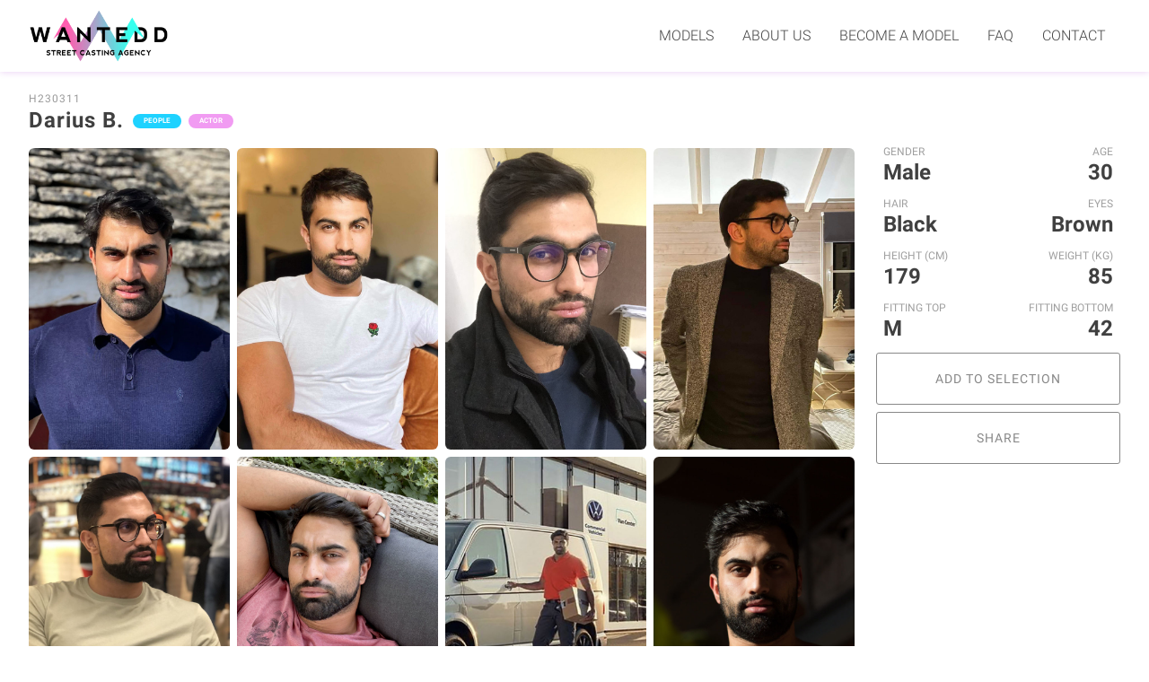

--- FILE ---
content_type: text/css
request_url: https://wantedd.com/wp-content/themes/wantedd/styles/wantedd.min.css?ver=2.8.13
body_size: 12813
content:
@charset "UTF-8";:root{--screen-max-desktop:1800px;--screen-min-desktop:1024px;--clr-logo-pink:rgb(255,95,175);--clr-logo-cyan:rgb(55,255,235);--clr-grad-logo:linear-gradient(65deg,var(--clr-logo-pink) 10%,var(--clr-logo-cyan) 90%);--clr-grad-logo-opposite:linear-gradient(65deg,var(--clr-logo-cyan) 10%,var(--clr-logo-pink) 90%);--clr-purple-dark:rgba(133,69,150,1);--clr-purple-medium:rgba(183,69,150,1);--clr-purple-light:rgba(241,155,242,1);--clr-green-dark:hsl(120,70%,40%);--clr-green-light:hsl(120,70%,80%);--clr-blue-light:rgba(40,235,245,1);--clr-blue-medium:rgba(30,210,255,1);--clr-blue-dark:rgba(30,160,205,1);--clr-logo-cyan-light:rgb(155,255,235);--clr-grad-purple-pink:linear-gradient(-25deg,rgba(132,78,163,1) 10%,rgba(241,155,242,1) 90%);--clr-grad-green:linear-gradient(90deg,rgba(35,225,245,1) 10%,rgba(125,255,150,1) 90%);--clr-grad-blue:linear-gradient(90deg,rgba(65,255,230,1) 10%,rgba(30,210,255,1) 90%);--clr-grad-purple:linear-gradient(197deg,rgba(255,115,200,1) 10%,rgba(120,135,235,1) 90%);--clr-grad-thumbnails:linear-gradient(180deg,rgba(120,135,235,.45) 10%,rgba(215,35,205,.65) 90%);--clr-gray-03:hsl(0,0%,97%);--clr-gray-20:hsl(0,0%,80%);--clr-gray-40:hsl(0,0%,60%);--clr-gray-50:hsl(0,0%,50%);--clr-gray-60:hsl(0,0%,40%);--clr-red:rgba(230,50,40,1);--clr-yellow:rgba(255,203,21,1);--clr-system-green:rgba(80,200,160,1);--clr-system-orange:rgba(241,95,21,1);--clr-system-red:rgba(242,32,53,1);--clr-system-blue:rgba(62,121,230,1);--clr-grad-pink:linear-gradient(197deg,rgba(255,94,175,1) 10%,rgba(157,35,215,1) 90%)}@font-face{font-family:"Roboto";font-style:normal;font-weight:100;font-display:swap;src:url("../fonts/Roboto/Roboto-100.woff2") format("woff2");unicode-range:U+0000-00FF,U+0131,U+0152-0153,U+02BB-02BC,U+02C6,U+02DA,U+02DC,U+2000-206F,U+2074,U+20AC,U+2122,U+2191,U+2193,U+2212,U+2215,U+FEFF,U+FFFD}@font-face{font-family:"Roboto";font-style:normal;font-weight:300;font-display:swap;src:url("../fonts/Roboto/Roboto-300.woff2") format("woff2");unicode-range:U+0000-00FF,U+0131,U+0152-0153,U+02BB-02BC,U+02C6,U+02DA,U+02DC,U+2000-206F,U+2074,U+20AC,U+2122,U+2191,U+2193,U+2212,U+2215,U+FEFF,U+FFFD}@font-face{font-family:"Roboto";font-style:normal;font-weight:400;font-display:swap;src:url("../fonts/Roboto/Roboto-400.woff2") format("woff2");unicode-range:U+0000-00FF,U+0131,U+0152-0153,U+02BB-02BC,U+02C6,U+02DA,U+02DC,U+2000-206F,U+2074,U+20AC,U+2122,U+2191,U+2193,U+2212,U+2215,U+FEFF,U+FFFD}@font-face{font-family:"Roboto";font-style:normal;font-weight:700;font-display:swap;src:url("../fonts/Roboto/Roboto-700.woff2") format("woff2");unicode-range:U+0000-00FF,U+0131,U+0152-0153,U+02BB-02BC,U+02C6,U+02DA,U+02DC,U+2000-206F,U+2074,U+20AC,U+2122,U+2191,U+2193,U+2212,U+2215,U+FEFF,U+FFFD}body{}body.page,body.post{margin-bottom:0}body h6.dev{display:none;margin:0px;padding:0.125rem 0.5rem;color:#fff;font-weight:normal;background:#eaeaea;color:rgb(133,69,150)}body.admin-bar .site-header{top:32px}body a,body a:link{color:var(--clr-logo-pink);text-decoration:none}body a:link:visited,body a:visited{color:var(--clr-purple-medium)}body a:active,body a:focus{border:none;outline:none}body .blocks-gallery-caption a,body main p>a{position:relative;display:inline-block;text-indent:0;cursor:pointer;z-index:100;pointer-events:auto}body .blocks-gallery-caption a:after,body main p>a:after{content:"";position:absolute;top:89%;left:0;width:100%;height:3px;background:var(--clr-logo-cyan);z-index:-1;transform:scaleX(0.001);opacity:0;transform-origin:100% 50%;transition:transform 0.3s cubic-bezier(0.2,1,0.3,1),opacity 0.1s linear 0.2s}body .blocks-gallery-caption a:hover,body main p>a:hover{color:var(--clr-logo-pink)}body .blocks-gallery-caption a:hover:after,body main p>a:hover:after{opacity:1;transform:scaleX(1);transform-origin:0 50%;transition:transform 0.7s cubic-bezier(0.2,1,0.3,1),opacity 0.1s linear}.main-container{display:grid;grid-template-columns:1fr;grid-template-rows:auto;grid-template-areas:"sidebar" "main";margin:1.5rem 1rem 0}@media (min-width:1024px){.main-container{max-width:var(--screen-max-desktop);grid-template-columns:1fr 19rem;grid-template-areas:"main sidebar";margin:1rem 1rem 0}}@media (min-width:1864px){.main-container{margin:2rem auto 0}}@media (max-width:768px){body.focus .main-container{grid-template-areas:"main" "sidebar"}body.focus .actions-holder{display:block!important}}.site-main{min-height:calc(100vh - 80px - 6rem - 204px - 64px - 2px);padding:0 1rem}body.admin-bar .site-main{min-height:calc(100vh - 80px - 6rem - 204px - 64px - 1rem - 2px - 32px)}main header h3{margin:0 0 1em 0}aside{background-color:#fff;padding:0 1rem 0 1rem}aside.sidebar-facetted_search{-ms-grid-row:1;-ms-grid-column:1;padding:0 1rem 0 1rem;grid-area:sidebar}@media screen and (max-width:1023px){aside.sidebar-facetted_search{padding-right:0.5rem;padding-left:0.5rem}}.action{font-family:"Roboto",sans-serif;display:block;width:100%;border:solid 1px #888;padding:0 1em;font-size:14px;line-height:4;color:#888;text-decoration:none;border-radius:3px;text-align:center;background:transparent;margin-bottom:0.5rem;text-transform:uppercase;font-weight:500;letter-spacing:1px}.action:visited{color:#888}.action:active,.action:focus{border:solid 1px}.action:hover{background:rgba(225,225,225,0.15);cursor:pointer;color:#444;border-color:#444}.action:disabled,.action[disabled]{cursor:not-allowed;color:silver;border-color:unset}.action:disabled:hover,.action[disabled]:hover{background:transparent}.action-confirm{padding:1rem;position:relative;background:var(--clr-purple-light);border-radius:6px;margin-bottom:1rem}.action-confirm:after{bottom:100%;left:50%;border:solid transparent;content:"";height:0;width:0;position:absolute;pointer-events:none;border-color:rgba(241,155,242,0);border-bottom-color:var(--clr-purple-light);border-width:16px;margin-left:-16px}.action-confirm p{margin:0 0 1em 0;padding:0;color:#fff;font-size:0.75rem}.action-confirm .action{font-size:0.75rem;width:auto;margin-bottom:0!important;padding:0 1.5em;line-height:2.5;color:var(--clr-purple-dark);border-color:var(--clr-purple-dark);float:right}.action-confirm .action:hover{background:var(--clr-purple-dark);color:#fff}.action-confirm div.clear{clear:both}.action.action-export-download{float:left}.action.action-export-copy{transition:all ease 0.3s}.action.action-export-copy .done{display:none}.action.action-export-copy.copied{color:#fff;border-color:#fff}.action.action-export-copy.copied .default{display:none}.action.action-export-copy.copied .done{display:inline-block}.action#model_focus-select:hover,.action.action-add:hover{background:rgba(225,225,225,0.15);color:var(--clr-purple-medium);border-color:var(--clr-purple-medium)}.action#model_focus-trash,.action.action-remove{color:var(--clr-purple-medium);border-color:var(--clr-purple-light);background-color:#f8f2f9}.action#model_focus-trash:hover,.action.action-remove:hover{color:var(--clr-purple-dark);border-color:var(--clr-purple-dark)}.action.action-edit,.action.action-export{color:var(--clr-purple-light);border-color:var(--clr-purple-light)}.action.action-edit:hover,.action.action-export:hover{color:var(--clr-purple-dark);border-color:var(--clr-purple-dark)}.loadmore{all:unset;background:var(--clr-grad-green);display:block;padding:2px;line-height:1;border-radius:6px;margin:1rem auto;width:100%;max-width:375px;text-align:center}.loadmore span{display:block;line-height:2;font-size:1rem;padding:0.75em;text-transform:uppercase;background-color:#fff;border-radius:4px;color:var(--clr-blue-light);transition:all ease 0.3s}.loadmore:hover{cursor:pointer}.loadmore:hover span{background-color:rgba(255,255,255,0);color:#fff}.loadmore.hidden{display:none}.modal{position:fixed;top:80px;bottom:0;left:0;right:0;display:flex;align-items:center;justify-content:center;flex-direction:column;z-index:48;backdrop-filter:blur(16px);background-color:hsla(200,20%,40%,0.8)}.modal .form_intro{width:100%;max-width:450px;padding:0 1rem;background:#fff;position:relative;border-radius:6px 6px 0 0}.modal .form_intro h3{margin-bottom:0}.modal .form_intro p{font-size:0.75rem;margin-bottom:0}.modal .modal_form{width:100%;max-width:450px;background-color:white;padding:0.5rem 4rem 1.5rem 1rem;border-radius:0 0 6px 6px;box-shadow:0 12px 16px rgba(0,0,0,0.05)}.modal .modal_closer{border:none;position:absolute;right:-1.5rem;top:-1.5rem;border-radius:999px;background:var(--clr-grad-purple);color:#fff;display:flex;padding:1px}.modal .modal_closer span{display:block;background-color:white;border-radius:999px;padding:0.5rem;transition:all ease 0.5s;line-height:0}.modal .modal_closer svg{height:2rem;width:2rem}.modal .modal_closer path{color:var(--clr-purple-light)}.modal .modal_closer:hover{cursor:pointer}.modal .modal_closer:hover span{background-color:rgba(255,255,255,0)}.modal .modal_closer:hover span path{color:#fff}body{padding-top:60px}@media screen and (min-width:768px){body{padding-top:82px}}body.page-template-template-noheadfoot{padding-top:unset}.site-header{position:fixed;top:0;left:0;right:0;z-index:50;background-color:rgba(255,255,255,0.9);box-shadow:0 0 8px rgba(150,0,200,0.2)}.site-header .site-header-container{margin:0 auto;display:flex;justify-content:space-between;align-items:center;align-content:space-between}.site-header .site-branding{flex:none}.site-header .site-branding .site-title{margin-bottom:0;margin-top:0}.site-header .site-branding .site-title a{display:block;margin:10px 0 10px 10px;width:160px;height:40px;background-image:url("../images/wantedd-logo-2021.webp");background-repeat:no-repeat;background-position:center center;background-size:contain}@media (min-width:768px){.site-header .site-branding .site-title a{width:200px;height:60px}}.site-header .site-branding .site-description{display:none}.site-header .main-navigation{text-align:right}@media (min-width:1024px){.site-header .main-navigation{padding-right:2rem;display:flex;justify-content:flex-end;align-items:center}}@media screen and (min-width:600px){.site-header .main-navigation ul#primary-menu{justify-content:flex-end}}.site-header .main-navigation ul#primary-menu li{text-align:center}.site-header .main-navigation ul#primary-menu li a{padding:0.5em 1em;font-size:1rem;font-weight:300;text-transform:uppercase;color:#444;transition:all ease-in-out 0.2s;border-bottom:solid 1px transparent}.site-header .main-navigation ul#primary-menu li a:visited{color:#444}.site-header .main-navigation ul#primary-menu li:last-child a{padding-right:0}.site-header .main-navigation ul#primary-menu li a:hover{color:var(--clr-purple-dark);border-color:var(--clr-purple-light)}.site-header .main-navigation ul#primary-menu li.current-menu-item a,.site-header .main-navigation ul#primary-menu li.current-menu-item a:visited{color:var(--clr-purple-dark)}@media (min-width:600px){.site-header .main-navigation ul#primary-menu li{text-align:unset}}.site-header .main-navigation ul#lang-menu{padding:0 0 0 2rem}.site-header .main-navigation ul#lang-menu li+li{padding-left:1rem}.site-header .menu-toggle{background:none;border:none;padding:0.25em 0.5em;float:right;margin-right:1.5rem}.site-header .menu-toggle svg{height:24px;width:24px;color:#000}.site-header .main-navigation.has_selection .menu-toggle{position:relative}.site-header .main-navigation.has_selection .menu-toggle:before{content:"";display:inline-block;height:5px;width:5px;border-radius:99px;background-color:var(--clr-purple-light);position:absolute;right:3px}.site-header .main-navigation.toggled .menu-primary-menu-container{position:absolute;right:0;background-color:#fff;left:0;top:60px;box-shadow:0 12px 12px rgba(44,206,203,0.25)}.site-header .main-navigation.toggled .menu-primary-menu-container ul{margin-right:1.5rem}.site-header .main-navigation.toggled .menu-primary-menu-container ul li a{padding:0.75em 0 0.75em 1em;font-size:1.25rem;line-height:1.75}.site-header .main-navigation.toggled .menu-primary-menu-container ul li.current-menu-item a,.site-header .main-navigation.toggled .menu-primary-menu-container ul li.current-menu-item a:visited{color:var(--clr-purple-dark)}@media (max-width:1023px){.site-header .main-navigation.toggled .menu-primary-menu-container ul{margin-left:1.5rem;padding-bottom:1rem}.site-header .main-navigation.toggled .menu-primary-menu-container ul li a{padding:0.75em 1em}}.site-footer{margin-top:6rem;background-color:#232b35;color:white}.site-footer .site-footer-container{max-width:var(--screen-max-desktop);margin:0 auto;padding:0 2rem}.site-footer .site-footer-container{padding-top:1rem;padding-bottom:1rem}.site-footer .site-footer-container .widget{margin-bottom:0}.site-footer .col h2{margin-top:0;margin-bottom:1rem;font-size:13px;text-align:center;line-height:1}.site-footer .col ul{margin:0;padding:0;list-style-type:none}.site-footer .col ul li{margin:0;padding:0;display:inline-block;font-size:12px}.site-footer .col ul li a{padding:0.5em 1em;color:white;border-radius:99px;line-height:3em}.site-footer .col-2{padding:20px 0 30px;display:flex;align-items:center;justify-content:space-around}.site-footer .col-2 ul li{margin:0 0.5em}.site-footer .col-2 ul li a{text-transform:uppercase;color:white;background-color:var(--clr-purple-dark);transition:all 0.2s ease-out}.site-footer .col-2 ul li a:hover{color:white;background-color:var(--clr-logo-pink)}@media (max-width:768px){.site-footer .col-2 ul{display:flex;flex-direction:column;align-items:center}}.site-footer .col-3{padding-bottom:10px;display:flex;align-items:center;justify-content:space-around;font-size:11px}.site-footer .col-3 ul li{margin:0 4px}.site-footer .col-3 ul li a{color:var(--clr-blue-dark);border:solid 1px rgba(255,255,255,0.2);transition:all 0.2s ease-out}.site-footer .col-3 ul li a:hover{cursor:pointer;border:solid 1px var(--clr-blue-dark);color:#fff}.site-footer .col-4{text-align:right}.site-footer .site-branding{margin-bottom:0;margin-top:0}.site-footer .site-branding a{display:block;margin:0 auto;width:240px;height:80px;background-image:url("../images/wantedd-logo-2021-neg.svg");background-repeat:no-repeat;background-position:center center;background-size:contain}.site-footer .textwidget{margin:0 auto;max-width:500px}.site-footer .textwidget p{text-align:center;font-size:13px;color:darkgrey;line-height:1.5}.site-footer .site-info{margin:0 auto;max-width:var(--screen-max-desktop);text-align:center}@media (max-width:768px){.site-footer .site-footer-container{grid-template-columns:repeat(2,1fr)}.site-footer .col-1{grid-column:1/3}.site-footer .site-branding a{margin:0 auto}.site-footer .col-4{text-align:center}}.site-footer-bottom-container{background-color:rgb(40,235,245);color:#324258;padding:1rem 0}.site-footer-bottom-container .site-footer-bottom{max-width:var(--screen-max-desktop);margin:0 auto;padding:0 2rem;display:flex;flex-direction:row;justify-content:space-between}.site-footer-bottom-container .site-footer-bottom div{font-size:0.75rem;line-height:2}.site-footer-bottom-container .site-footer-bottom a,.site-footer-bottom-container .site-footer-bottom a:link,.site-footer-bottom-container .site-footer-bottom a:visited{text-decoration:none;color:#232b35;padding:0.25em 1.5em;border-radius:99px;margin-left:0.5rem;display:inline-block;transition:all ease-in-out 0.2s;background-color:rgba(255,255,255,0.4)}.site-footer-bottom-container .site-footer-bottom a:hover,.site-footer-bottom-container .site-footer-bottom a:link:hover,.site-footer-bottom-container .site-footer-bottom a:visited:hover{background-color:#fff}@media (max-width:768px){.site-footer-bottom-container .site-footer-bottom{flex-direction:column}.site-footer-bottom-container .site-footer-bottom>div{padding-top:0.5rem;padding-bottom:0.5rem;text-align:center}}.funky,a.funky,button.funky{all:unset;display:inline-block;text-decoration:none;text-align:center}.funky span,a.funky span,button.funky span{border-radius:999px;background-color:rgba(255,255,255,0.2);height:48px;width:48px;display:inline-block}.funky svg,a.funky svg,button.funky svg{color:rgba(255,255,255,0.5);height:24px;width:24px;margin-top:12px}.funky:hover,a.funky:hover,button.funky:hover{cursor:pointer}.funky:hover span,a.funky:hover span,button.funky:hover span{background-color:rgba(255,255,255,0.9)}.funky:hover svg,a.funky:hover svg,button.funky:hover svg{color:var(--clr-purple-dark)}.funky:active span,a.funky:active span,button.funky:active span{background:var(--clr-grad-logo)}.funky:active:hover span,a.funky:active:hover span,button.funky:active:hover span{background:var(--clr-grad-logo)}body.single-model{}body.single-model h6{margin:0px;padding:0.125rem 0.5rem;color:#fff;font-weight:normal;background:linear-gradient(197deg,rgb(133,69,150) 0%,rgb(132,78,163) 36%,rgb(241,155,242) 100%)}body.single-model .main-container .site-main{padding-right:0.5rem;position:relative}body.single-model article .entry-header{max-width:75%}body.single-model article .model_name{display:inline-block;margin:0;font-family:"Roboto";font-size:1.5rem;line-height:1;letter-spacing:1px}body.single-model article .model_ref{font-family:"Roboto";color:#999;line-height:1.5rem;font-size:0.75rem;letter-spacing:1px}body.single-model article .entry-content{margin-top:1rem}body.single-model article .model_portfolio{display:grid;grid-template-columns:repeat(4,1fr);grid-gap:0.5rem}body.single-model article .model_portfolio .folio a:hover{cursor:zoom-in}body.single-model article .model_portfolio .folio img{display:block;border-radius:6px}body.single-model article .model_admin_notes img{max-width:32%}body.single-model #w_s_get_selection_link_form_holder{}body.single-model #w_s_get_selection_link_form_holder .nf-form-fields-required{display:none}body.single-model #w_s_get_selection_link_form_holder .nf-form-content label{font-weight:normal;padding:0 0 0 8px;font-size:0.75rem;text-transform:uppercase}body.single-model #w_s_get_selection_link_form_holder .nf-error-msg{font-size:12px}body.single-model #w_s_get_selection_link_form_holder .nf-response-msg p{background-color:var(--clr-green-light);color:var(--clr-green-dark);margin:0;padding:1rem}body.single-model .goback_nav{display:flex;max-height:50px;float:right}body.single-model .goback_nav .model_focus-nav{display:inline-block;border:none;border-radius:999px;background:var(--clr-grad-blue);margin-left:0.5rem;max-height:50px;min-width:48px;padding:1px}body.single-model .goback_nav .model_focus-nav span.holder{padding:0 1.5em 0 1.5em;background:#fff;color:#55d3d9;display:block;line-height:48px;border-radius:999px;transition:all ease 0.5s}body.single-model .goback_nav .model_focus-nav span.icon{width:24px;height:24px;display:inline-block;position:relative;top:6px;right:8px}body.single-model .goback_nav .model_focus-nav:hover{cursor:pointer}body.single-model .goback_nav .model_focus-nav:hover .holder{background:transparent}body.single-model .goback_nav .model_focus-nav:hover span{color:#fff}body.post-type-archive-model aside .widget_custom_html,body.single-selection aside .widget_custom_html{margin-bottom:1em}body.post-type-archive-model aside h3,body.single-selection aside h3{margin:0 0 1em 0}body.post-type-archive-model .site-main,body.single-selection .site-main{padding-right:0.5rem}@media screen and (max-width:768px){body.post-type-archive-model .site-main,body.single-selection .site-main{padding-left:0.5rem}}.site-main.advanced_search{padding-right:0.5rem}@media screen and (max-width:768px){.site-main.advanced_search{padding-left:0.5rem}}aside.advanced_search .widget_custom_html{margin-bottom:1em}aside.advanced_search h3{margin:0 0 1em 0}.models_container{-ms-grid-row:2;-ms-grid-column:1;grid-area:main;display:grid;grid-template-columns:repeat(2,1fr);grid-gap:0.5rem;position:relative}@media (min-width:1024px){aside.sidebar-facetted_search{-ms-grid-row:1;-ms-grid-column:2}.models_container{-ms-grid-row:1;-ms-grid-column:1}}@media (max-width:768px){body.focus .main-container>aside.sidebar-facetted_search{-ms-grid-row:2;-ms-grid-column:1}body.focus .main-container>.models_container{-ms-grid-row:1;-ms-grid-column:1}}@media (min-width:768px){.models_container{grid-template-columns:repeat(3,1fr)}}@media (min-width:1024px){.models_container{grid-template-columns:repeat(4,1fr)}}@media (min-width:1440px){.models_container{grid-template-columns:repeat(6,1fr)}}.model-card{padding:0;border-radius:6px;overflow:hidden}.model-card .card-extended{display:none}.model-card .card-compact{position:relative;background-color:var(--clr-gray-03)}.model-card .card-compact .model_thumbnail{display:block;position:relative}.model-card .card-compact .model_thumbnail img{display:block;transition:box-shadow ease 0.4s;min-height:80px}.model-card .card-compact .model_thumbnail:hover img{box-shadow:0 0 12px 2px rgba(100,100,200,0.33)}.model-card .card-compact .model_infos{position:absolute;bottom:0;top:0;left:0;right:0;z-index:2;pointer-events:none;background:var(--clr-grad-thumbnails);text-align:center;color:#fff;opacity:0;border-radius:6px;transition:opacity ease 0.2s}.model-card .card-compact .model_infos .model_name{margin:0;padding:0;width:100%;position:absolute;top:50%;text-align:center;line-height:1.25;font-size:1.25rem;font-weight:normal;text-shadow:0 0 5px rgba(255,115,200,0.75)}.model-card .card-compact .model_infos .model_ref{position:absolute;top:60%;width:100%;text-align:center;font-size:11px;font-weight:normal;line-height:1.5}.model-card .card-compact .model_thumbnail:hover+.model_infos{opacity:1}.model-card .card-compact .model_actions{position:absolute;bottom:0;left:0;right:0;z-index:2;height:64px;text-align:right}.model-card .card-compact .model_actions>.funky{margin-right:16px}.model-card .card-compact .model_actions .post-edit-link{float:left;margin-left:16px;margin-right:0;opacity:0}.model-card .card-compact .model_actions:hover .post-edit-link{opacity:1}#model_focus{display:none;position:relative}#model_focus>div{width:100%}#model_focus .model-card{border-radius:0;overflow:visible}#model_focus .model-card .card-compact{display:none}#model_focus .model-card .card-extended{display:block}#model_focus .model-card .entry-header{max-width:75%}@media screen and (max-width:768px){#model_focus .model-card .entry-header{max-width:unset}}#model_focus .model-card .model_name{display:inline-block;margin:0;font-family:"Roboto";font-size:1.5rem;line-height:1;letter-spacing:1px}#model_focus .model-card .model_ref{font-family:"Roboto";color:#999;line-height:1.5rem;font-size:0.75rem;letter-spacing:1px}#model_focus .model-card .entry-content{margin-top:1rem}#model_focus .model-card .meta_holder{grid-column:span 2}@media (min-width:1024px){#model_focus .model-card .meta_holder{grid-column:span 1}}#model_focus .model-card .meta_holder+.meta_holder{grid-column:span 2}@media (min-width:1024px){#model_focus .model-card .meta_holder+.meta_holder{grid-column:span 3}}#model_focus .model-card ul.model_meta{margin-left:0;margin-bottom:0;padding-left:0;padding:0}#model_focus .model-card ul.model_meta li{font-family:"Roboto";display:block;color:#000;font-size:1.5rem;padding:0 0.5rem 0.5rem 0.5rem;font-weight:700}#model_focus .model-card ul.model_meta li label{text-transform:uppercase;display:block;font-size:0.75rem;color:#999;font-weight:normal}#model_focus .model-card ul.model_meta_mini li{display:inline-block;color:#444}#model_focus .model-card ul.model_meta_mini li label{color:rgba(0,0,0,0.4);font-weight:normal}#model_focus .model-card ul.model_meta_mini li.city{display:block;text-align:left;font-size:1rem;padding:0.5rem 0 0 0.5rem;white-space:nowrap;overflow:hidden;text-overflow:ellipsis;border-top:solid 4px #eee}#model_focus .model-card ul.model_meta_maxi{display:flex;justify-content:space-between;flex-wrap:wrap;grid-gap:8px;border-bottom:solid 4px #e7e7e7;padding-bottom:0.5rem}#model_focus .model-card ul.model_meta_maxi li{padding-top:0;padding-bottom:0}@media (min-width:1024px){#model_focus .model-card ul.model_meta_maxi{display:grid;grid-template-columns:repeat(7,auto);grid-column:span 3}#model_focus .model-card ul.model_meta_maxi li:last-child{border-right:none}#model_focus .model-card ul.model_meta_maxi li:last-child label{text-align:right}}#model_focus .model-card .entry-footer{display:none;margin-top:1rem}#model_focus .model-card .entry-footer .actions-holder{display:grid;grid-template-columns:1fr;grid-gap:8px}#model_focus .model_gallery{display:grid;grid-template-columns:repeat(2,1fr);grid-gap:0.5rem;margin-bottom:1rem}#model_focus .model_gallery .folio{border-radius:6px;background-image:url("../images/w-animated-256.gif");background-position:center center;background-repeat:no-repeat;background-size:25%}#model_focus .model_gallery .folio p{display:none}#model_focus .model_gallery .folio img{display:block;border-radius:6px}#model_focus .model_gallery .model_portfolio{margin-right:56px}#model_focus .model_gallery .model_portfolio .grid-sizer{width:29%}@media screen and (min-width:768px){#model_focus .entry-content .model_gallery{grid-template-columns:repeat(3,1fr)}#model_focus .model-card .entry-footer .actions-holder{grid-template-columns:repeat(2,1fr)}}@media screen and (min-width:1024px){#model_focus .entry-content .model_gallery{grid-template-columns:repeat(4,1fr)}#model_focus .model-card .entry-footer .actions-holder{grid-template-columns:repeat(4,1fr)}}#model_focus.extended .entry-content .model_gallery{grid-template-columns:1fr;grid-gap:1.5rem}@media screen and (min-width:768px){#model_focus.extended .entry-content .model_gallery{grid-template-columns:1fr 1fr;grid-gap:1.5rem}#model_focus.extended .entry-content .model_gallery .folio{display:flex;justify-content:center;align-items:center}}@media screen and (min-width:1774px){#model_focus.extended .entry-content .model_gallery{grid-gap:3rem}}.sidebar-facetted_search .meta_holder.meta_holder_maxi{margin-top:60px}.sidebar-facetted_search .meta_holder.meta_holder_maxi ul.model_meta.model_meta_maxi{margin:0;padding:0 0.5rem;list-style-type:none;display:flex;flex-direction:row;flex-wrap:wrap;justify-content:space-between;gap:5px 0}.sidebar-facetted_search .meta_holder.meta_holder_maxi ul.model_meta.model_meta_maxi li{font-size:1.5rem;line-height:1.25;grid-column:span 3;margin-bottom:0.25rem;margin-top:0.25rem;font-weight:bold;flex-basis:50%}.sidebar-facetted_search .meta_holder.meta_holder_maxi ul.model_meta.model_meta_maxi li label{text-transform:uppercase;font-size:0.75rem;opacity:0.5;display:block;font-weight:normal}.sidebar-facetted_search .meta_holder.meta_holder_maxi ul.model_meta.model_meta_maxi li:nth-child(2n){text-align:right}.sidebar-facetted_search .meta_holder.meta_holder_maxi ul.model_meta.model_meta_maxi li.third{flex-basis:33%}.sidebar-facetted_search .meta_holder.meta_holder_maxi ul.model_meta.model_meta_maxi li.third:nth-last-child(2){text-align:center}.sidebar-facetted_search .meta_holder.meta_holder_maxi ul.model_meta.model_meta_maxi li.third:last-child{text-align:right}ul.model_categories{display:inline-block;margin-left:0;margin-bottom:0;padding-left:0;list-style-type:none;line-height:1;position:relative;bottom:5px;left:10px}ul.model_categories li{display:inline-block;margin-right:8px;background-color:var(--clr-purple-light);color:#fff;border-radius:999px;font-size:0.5rem;line-height:2em;padding:0 1.5em;text-transform:uppercase;font-weight:600}ul.model_categories li.people{background-color:var(--clr-blue-medium)}ul.model_categories li.actor{background-color:var(--clr-purple-light)}ul.model_categories li.senior{background-color:var(--clr-purple-dark)}ul.model_categories li.kids{background-color:var(--clr-yellow)}ul.model_categories li.athletic{background-color:var(--clr-red)}ul.model_categories li.top{background-color:#6e6bdb}.model_infos ul.model_categories{display:none;position:absolute;width:100%;padding:0;flex-wrap:wrap;gap:4px 6px;justify-content:center;top:8px;bottom:unset;left:unset;padding:0 8px}body.logged-in .model_infos ul.model_categories{display:flex}.model_infos ul.model_categories li{margin-right:unset;font-size:0.375rem}.model_infos .model_extra_infos{display:none;font-weight:bold}body.logged-in .model_infos .model_extra_infos{display:block}.clone_nav,.selection_nav{display:flex;position:absolute;top:0;right:0;z-index:45}.clone_nav .model_focus-nav,.selection_nav .model_focus-nav{display:inline-block;border:none;border-radius:999px;background:var(--clr-grad-blue);color:#fff;padding:1px;margin-left:0.5rem}.clone_nav .model_focus-nav span,.selection_nav .model_focus-nav span{display:block;background-color:rgb(255,255,255);border-radius:999px;padding:1rem;transition:all ease 0.5s;line-height:0}.clone_nav .model_focus-nav svg,.selection_nav .model_focus-nav svg{height:1rem;width:1rem;color:var(--clr-blue-light)}.clone_nav .model_focus-nav path,.selection_nav .model_focus-nav path{color:var(--clr-blue-light)}.clone_nav .model_focus-nav:hover,.selection_nav .model_focus-nav:hover{cursor:pointer}.clone_nav .model_focus-nav:hover span,.selection_nav .model_focus-nav:hover span{background-color:rgba(255,255,255,0)}.clone_nav .model_focus-nav:hover svg,.selection_nav .model_focus-nav:hover svg{color:#fff}.clone_nav .model_focus-nav:hover path,.selection_nav .model_focus-nav:hover path{color:#fff}.clone_nav .model_focus-nav:disabled,.clone_nav .model_focus-nav[disabled],.selection_nav .model_focus-nav:disabled,.selection_nav .model_focus-nav[disabled]{opacity:0.3}.clone_nav .model_focus-nav:disabled:hover,.clone_nav .model_focus-nav[disabled]:hover,.selection_nav .model_focus-nav:disabled:hover,.selection_nav .model_focus-nav[disabled]:hover{cursor:unset}.clone_nav .model_focus-nav:disabled:hover span,.clone_nav .model_focus-nav[disabled]:hover span,.selection_nav .model_focus-nav:disabled:hover span,.selection_nav .model_focus-nav[disabled]:hover span{background-color:#fff}.clone_nav .model_focus-nav:disabled:hover svg,.clone_nav .model_focus-nav[disabled]:hover svg,.selection_nav .model_focus-nav:disabled:hover svg,.selection_nav .model_focus-nav[disabled]:hover svg{color:var(--clr-blue-light)}.clone_nav .model_focus-nav:disabled:hover path,.clone_nav .model_focus-nav[disabled]:hover path,.selection_nav .model_focus-nav:disabled:hover path,.selection_nav .model_focus-nav[disabled]:hover path{color:var(--clr-blue-light)}@media screen and (max-width:768px){.clone_nav{position:fixed;top:unset;bottom:0;left:0;right:0;text-align:center;justify-content:center;background-color:white;padding:16px 0;border-top:solid 1px #eee}}.selection_nav{position:unset;float:right;right:0.5rem}.selection_nav .model_focus-nav{background:var(--clr-grad-purple)}.selection_nav .model_focus-nav span{padding:1rem}.selection_nav .model_focus-nav svg{height:1rem;width:1rem;color:var(--clr-purple-dark)}.selection_nav .model_focus-nav path{color:var(--clr-purple-dark)}.selection_nav .model_focus-nav:hover svg{color:#fff}.selection_nav .model_focus-nav:hover path{color:#fff}.selection_nav #model_focus-list span,.selection_nav #model_focus-select span,.selection_nav #model_focus-trash span{background-color:rgb(255,255,255)}.selection_nav #model_focus-list path,.selection_nav #model_focus-list svg,.selection_nav #model_focus-select path,.selection_nav #model_focus-select svg,.selection_nav #model_focus-trash path,.selection_nav #model_focus-trash svg{color:var(--clr-purple-dark)}.selection_nav #model_focus-list:hover span,.selection_nav #model_focus-select:hover span,.selection_nav #model_focus-trash:hover span{background-color:rgba(255,255,255,0)}.selection_nav #model_focus-list:hover path,.selection_nav #model_focus-list:hover svg,.selection_nav #model_focus-select:hover path,.selection_nav #model_focus-select:hover svg,.selection_nav #model_focus-trash:hover path,.selection_nav #model_focus-trash:hover svg{color:#fff}.single-model .sidebar-model{padding-top:60px}.single-model .sidebar-model .meta_holder.meta_holder_maxi ul.model_meta.model_meta_maxi{margin:0;padding:0 0.5rem;list-style-type:none;display:grid;grid-template-columns:repeat(6,1fr);grid-gap:5px}.single-model .sidebar-model .meta_holder.meta_holder_maxi ul.model_meta.model_meta_maxi li{font-size:1.5rem;line-height:1.25;grid-column:span 3;margin-bottom:0.25rem;margin-top:0.25rem;font-weight:bold}.single-model .sidebar-model .meta_holder.meta_holder_maxi ul.model_meta.model_meta_maxi li label{text-transform:uppercase;font-size:0.75rem;opacity:0.5;display:block;font-weight:normal}.single-model .sidebar-model .meta_holder.meta_holder_maxi ul.model_meta.model_meta_maxi li:nth-child(2n){text-align:right}.single-model .sidebar-model .meta_holder.meta_holder_maxi ul.model_meta.model_meta_maxi li.third{grid-column:span 2}.single-model .sidebar-model .meta_holder.meta_holder_maxi ul.model_meta.model_meta_maxi li.third:nth-last-child(2){text-align:center}.single-model .sidebar-model .meta_holder.meta_holder_maxi ul.model_meta.model_meta_maxi li.third:last-child{text-align:right}.meta_holder.meta_holder_admin ul.model_meta.model_meta_admin{margin:1rem 0;padding:0.5rem 0.75rem;list-style-type:none;background-color:#f7f7f7;border-radius:3px}.meta_holder.meta_holder_admin ul.model_meta.model_meta_admin li{font-weight:bold;font-size:1.25rem;line-height:1.25;margin-bottom:0.5rem;margin-top:0.25rem}.meta_holder.meta_holder_admin ul.model_meta.model_meta_admin li label{text-transform:uppercase;font-size:0.75rem;opacity:0.5;display:block;font-weight:normal}.meta_holder.meta_holder_admin ul.model_meta.model_meta_admin li.model_meta_admin_languages span{font-size:0.75em;font-weight:normal}.actions-holder .action-remove{display:none}@media screen and (max-width:768px){.actions-holder{display:none}}aside .icons-holder{margin-top:0.75rem;display:flex;flex-direction:row;flex-wrap:nowrap;justify-content:space-evenly}aside .icons-holder .icon{background-color:#fff;border-radius:6px;height:40px;width:40px;background-repeat:no-repeat;background-position:center center;opacity:0.75}aside .icons-holder .icon span{display:none}aside .icons-holder .icon:hover{background-color:#f7f7f7;opacity:1}aside .icons-holder .icon.icon-mail{background-image:url("../images/icon-email.svg")}aside .icons-holder .icon.icon-imessage{background-image:url("../images/icon-sms.svg")}aside .icons-holder .icon.icon-whatsapp{background-image:url("../images/icon-whatsapp.svg")}aside .icons-holder .icon.icon-facebook{background-image:url("../images/icon-facebook.svg")}aside .icons-holder .icon.icon-instagram{background-image:url("../images/icon-instagram.svg")}aside .icons-holder .icon.icon-showreel{background-image:url("../images/icon-link.svg")}aside.public_search .widget_custom_html>div{position:relative}aside.public_search #side-main.pinned{position:sticky;top:98px;background-color:#fff}aside.public_search #side-main.pinned .widget_custom_html>div h3:after{opacity:1;background-color:#ddd}aside .meta_holder_maxi{margin-bottom:0.5rem}article.w_s_selected .card-compact .w_s_select_model span{background:var(--clr-grad-logo)}article.w_s_selected .card-compact .w_s_select_model span svg{color:rgba(255,255,255,0.8)}.actions-holder.w_s_selected .action-add,.w_s_selected .actions-holder .action-add{display:none}.actions-holder.w_s_selected .action-remove,.w_s_selected .actions-holder .action-remove{display:block}.actions-holder.w_s_selected .alt,.w_s_selected .actions-holder .alt{display:none}.actions-holder.w_s_selected .action-remove:hover .base,.w_s_selected .actions-holder .action-remove:hover .base{display:none}.actions-holder.w_s_selected .action-remove:hover .alt,.w_s_selected .actions-holder .action-remove:hover .alt{display:inline-block}.single-model article .model_portfolio.extended{grid-template-columns:2fr;grid-gap:1.5rem}@media screen and (min-width:768px){.single-model article .model_portfolio.extended{grid-template-columns:1fr 1fr;grid-gap:1.5rem}.single-model article .model_portfolio.extended .folio{display:flex;justify-content:center;align-items:center}.single-model article .model_portfolio.extended .folio a:hover{cursor:zoom-out}}@media screen and (min-width:1774px){.single-model article .model_portfolio.extended{grid-gap:3rem}}ul.new_lang_holder{list-style:none;margin:0;padding:0}ul.new_lang_holder li{font-size:20px;line-height:20px;display:flex}ul.new_lang_holder li label{padding-right:0.5em;font-weight:bold!important;color:#000;font-size:12px/20px;opacity:1!important}ul.new_lang_holder li span{width:100%;height:0.5em;border-radius:99px}ul.new_lang_holder li .indicator_holder{background-color:rgba(0,0,0,0.05);margin-top:0.25em}ul.new_lang_holder li .indicator{width:0;display:block;background-color:rgba(0,0,0,0.2);height:100%}ul.new_lang_holder li[data-value="1"] .indicator{background-color:#F9532E;width:25%}ul.new_lang_holder li[data-value="2"] .indicator{background-color:#F9CD2E;width:50%}ul.new_lang_holder li[data-value="3"] .indicator{background-color:#66DD79;width:75%}ul.new_lang_holder li[data-value="4"] .indicator{background-color:#31A381;width:100%}.model_meta_admin_figu{line-height:20px}.model_meta_admin_figu label{display:inline-block!important;width:50%}.model_meta_admin_figu span{display:inline-block;width:50%;text-align:right}.model_meta_admin_location{line-height:1em!important}.model_meta_admin_location span{font-size:0.75em;font-weight:normal}.sf-field-post-meta-languages_french ul:before{content:"FR";display:inline-block;height:26px;font-size:14px;font-weight:bold;padding-right:4px}.sf-field-post-meta-languages_dutch ul:before{content:"NL";display:inline-block;height:26px;font-size:14px;font-weight:bold;padding-right:4px}.sf-field-post-meta-languages_english ul:before{content:"EN";display:inline-block;height:26px;font-size:14px;font-weight:bold;padding-right:4px}.sf-field-post-meta-languages_german ul:before{content:"DE";display:inline-block;height:26px;font-size:14px;font-weight:bold;padding-right:4px}body:not(.page-selection) #selection_counter{opacity:0;position:fixed;bottom:35px;right:35px;background:var(--clr-grad-purple);color:#fff;border-radius:100px;font-size:0.5rem;transition:all ease-in 0.2s}body:not(.page-selection) #selection_counter span{display:inline-block;font-size:0.5rem;line-height:3em;width:3em;text-align:center;transition:all ease-in 0.2s}body:not(.page-selection) #selection_counter.visible{opacity:1;bottom:20px;right:20px}body:not(.page-selection) #selection_counter.visible span{font-size:1.25rem}.main-navigation ul#primary-menu li:last-child{display:none}.main-navigation ul#primary-menu li:last-child a:after{display:none;content:attr(data-content);width:1.5em;height:1.5em;position:relative;bottom:2px;margin-left:0.5em;font-size:12px;line-height:1.5;border-radius:999px;text-align:center;background:var(--clr-grad-purple);color:#fff}.main-navigation ul#primary-menu li:last-child a.has_count:after{display:inline-block}body.page-selection{}body.page-selection #noselection{display:flex;flex-direction:column;align-items:center;min-height:40vh;justify-content:center}body.page-selection #noselection p{text-align:center}body.page-selection #noselection .actions{text-align:center}body.page-selection #noselection .actions .action{margin:0 0.25rem;width:256px;display:inline-block}body.page-selection #noselection .actions .action:last-child{margin-top:0.5rem}body.page-selection #w_s_save_selection_form_holder form .acf-fields>.acf-field{padding-left:0;padding-right:0}body.page-selection #w_s_save_selection_form_holder form .acf-form-submit{padding:1rem 0}body.page-selection #w_s_save_selection_form_holder form .acf-button{padding:0.5em 1.5em;font-size:1rem;line-height:1;background:#333;border:0;color:#f7f7f7;border-radius:4px;padding:1em 1.5em;transition:all ease 0.5s}body.page-selection #w_s_save_selection_form_holder form .acf-button:hover{background:var(--clr-system-green);color:#fff;cursor:pointer}body.page-selection #w_s_save_selection_form_holder form .acf-field input[type=email],body.page-selection #w_s_save_selection_form_holder form .acf-field input[type=text]{line-height:3}body.page-selection #w_s_save_selection_form_holder form .acf-field .acf-label{margin-bottom:0}body.page-selection #w_s_save_selection_form_holder form .acf-field .acf-label label{font-weight:normal;padding:0 0 0 8px;font-size:0.75rem;text-transform:uppercase}body.page-selection #w_s_save_selection_form_holder form .acf-form-submit{padding:1rem 0 0;display:flex;align-items:center}body.page-selection #w_s_save_selection_form_holder form .acf-spinner{margin-left:1rem}body.page-selection #w_s_save_selection_form .acf-field[data-name=search_query]{display:none!important}body.page-selection .main-container.user-selection .site-main{padding-right:0.5rem}.sidebar-selection-user{background-color:unset}.sidebar-selection-user #side-main{padding-top:3rem}.sidebar-selection-user hr{margin-top:0.75rem;margin-bottom:0.75rem}body.admin-bar #w_s_save_selection_form_holder{top:112px}.action-confirm.action-share-options{background:var(--clr-blue-medium)}.action-confirm.action-share-options:after{border-bottom-color:var(--clr-blue-medium)}.action-confirm.action-share-options hr{background-color:rgba(255,255,255,0.5);margin-bottom:1rem}.action-confirm.action-share-options>div{display:grid}.action-confirm.action-share-options .action{color:var(--clr-system-blue);border-color:var(--clr-system-blue);float:left;margin-right:0.125rem;margin-left:0.125rem;margin-bottom:0.5rem!important}.action-confirm.action-share-options .action:hover{background-color:var(--clr-system-blue);color:#fff}body.single-selection{}body.single-selection main article .model_actions{display:none}body.single-selection aside{}body.single-selection aside .coming_from_selection{background-color:var(--clr-logo-cyan-light);padding:0.5rem 0.75rem;border-radius:4px;margin-bottom:1rem}body.single-selection aside .coming_from_selection h4{margin:0;font-size:14px}body.single-selection aside .coming_from_selection p{margin-top:0.5rem;font-size:0.75rem}body.single-selection #side-actions{position:unset;top:unset;padding-top:66px}@media screen and (max-width:768px){body.single-selection #side-actions{padding-top:2rem}body.single-selection #side-actions .actions-holder{display:block}}body.single-selection #side-actions .action-add,body.single-selection #side-actions .action-remove{display:none}body.single-selection #w_s_get_selection_link_form_holder,body.single-selection #w_s_review_selection_form_holder{}body.single-selection #w_s_get_selection_link_form_holder .nf-form-fields-required,body.single-selection #w_s_review_selection_form_holder .nf-form-fields-required{display:none}body.single-selection #w_s_get_selection_link_form_holder .nf-form-content textarea.ninja-forms-field,body.single-selection #w_s_review_selection_form_holder .nf-form-content textarea.ninja-forms-field{height:100px}body.single-selection #w_s_get_selection_link_form_holder .nf-form-content label,body.single-selection #w_s_review_selection_form_holder .nf-form-content label{font-weight:normal;padding:0 0 0 8px;font-size:0.75rem;text-transform:uppercase}body.single-selection #w_s_get_selection_link_form_holder .nf-error-msg,body.single-selection #w_s_review_selection_form_holder .nf-error-msg{font-size:12px}body.single-selection #w_s_get_selection_link_form_holder .nf-response-msg p,body.single-selection #w_s_review_selection_form_holder .nf-response-msg p{background-color:var(--clr-green-light);color:var(--clr-green-dark);margin:0;padding:1rem}.sidebar-selection-saved #side-main{padding-top:3rem}.sidebar-selection-saved .action{margin-bottom:0.5rem}.post-type-archive-selection .posts_nav_link{text-align:right}.post-type-archive-selection .posts_nav_link a{font-size:1rem;line-height:1;border-radius:99px;background-color:#000;color:#fff;padding:0.5em 1em}.post-type-archive-selection .posts_nav_link a:hover{background-color:var(--clr-system-green)}.post-type-archive-selection .page-header{display:flex;justify-content:space-between;align-items:center}.post-type-archive-selection .page-header .posts_nav_link a{font-size:0.75rem}.selections_list_container article{border-bottom:solid 1px rgba(0,0,0,0.1);padding:0 0 1rem 0;margin-bottom:1.5rem}.selections_list_container article header{margin-bottom:0.5rem;display:flex;justify-content:space-between;align-items:flex-start}.selections_list_container article header .selection_title{font-size:1rem;line-height:1.5;font-weight:bold;color:#000;padding:0;margin:0 0 0.25em 0}.selections_list_container article header .selection_title a{display:block;transition:all 0.2s ease;color:var(--clr-logo-pink)}.selections_list_container article header .selection_title a:visited{color:var(--clr-purple-dark)}.selections_list_container article header .selection_title a:active,.selections_list_container article header .selection_title a:focus,.selections_list_container article header .selection_title a:hover{color:var(--clr-blue-dark)}.selections_list_container article header .selection_title em{font-weight:normal;font-size:0.75em;color:#555}.selections_list_container article header date{font-weight:bold;color:#444}.selections_list_container article main .selection_models{display:flex;flex-wrap:wrap;gap:8px}.selections_list_container article main img{border-radius:6px;max-width:75px;outline:solid 1px rgba(0,0,0,0)}.selections_list_container article main img:focus,.selections_list_container article main img:hover{outline-color:var(--clr-logo-pink);transition:all 0.2s ease}.selections_list_container article main ul{list-style:none;margin:0;padding:0}.selection_actions{display:flex;flex-direction:row;justify-content:flex-end}.selection_actions a.button,.selection_actions button{background:unset;background-color:#fff;border:solid 1px #e6e6e6;color:#999;border-radius:4px;padding:0.5em 1em 0.5em;text-align:center;text-transform:uppercase;font-size:0.75rem;line-height:1em;letter-spacing:0.5px;transition:all 0.5s ease}.selection_actions a.button+*,.selection_actions button+*{margin-left:0.5em}.selection_actions a.button:focus,.selection_actions a.button:hover,.selection_actions button:focus,.selection_actions button:hover{transition:all 0.3s ease;color:#333;border-color:#777;cursor:pointer}.searchandfilter{}.searchandfilter>ul{margin-left:0;padding-left:0}@media (min-width:768px) and (max-width:1023px){.searchandfilter>ul{display:grid;grid-gap:0.5rem;grid-template-columns:1fr 1fr 1fr 1fr}}.searchandfilter>ul li{}.searchandfilter>ul li:first-child{padding-top:0}@media (min-width:768px) and (max-width:1023px){.searchandfilter>ul li{list-style:none;grid-column:span 2;padding:0.5rem 1rem;margin:0;display:grid;grid-template-columns:100px auto}.searchandfilter>ul li:nth-last-child(2){grid-column:span 3;grid-template-columns:auto auto}.searchandfilter>ul li:last-child{border-bottom:1px solid #eee;grid-column:span 1;border-bottom:none}}@media (min-width:1024px){.searchandfilter>ul li+li{border-top:solid 1px #e5e5e5}}.searchandfilter>ul li ul{margin-left:0;padding-left:0}.searchandfilter>ul li ul li{display:inline-block;padding:0;margin-right:0.5rem;margin-bottom:0.5rem;border:none;font-size:0.75rem}.searchandfilter>ul li ul li label{background-color:hsl(0,0%,97%);border:solid 1px hsl(0,0%,90%);padding:0.25em 1em;border-radius:999px;color:hsl(0,0%,60%)}.searchandfilter>ul li ul li label:hover{cursor:pointer;background-color:hsl(0,0%,90%);border-color:hsl(0,0%,75%);color:hsl(0,0%,33%)}.searchandfilter>ul li h4{font-size:0.75rem;padding-top:0;padding-bottom:0;-webkit-user-select:none;user-select:none}.searchandfilter>ul li h4+*{padding-top:10px}@media (min-width:768px) and (max-width:1023px){.searchandfilter>ul li h4{font-size:1rem;line-height:2.75rem;font-weight:normal}}.searchandfilter li.sf-field-post-meta-basic_gender label{padding-right:9px;padding-left:9px}.searchandfilter .sf-field-search label{display:block}.searchandfilter .sf-field-search label .sf-input-text{width:100%}.searchandfilter .sf-input-text::placeholder{color:#bbb}.searchandfilter .sf-input-checkbox{display:none}.searchandfilter .sf-input-checkbox:checked+label{background:var(--clr-grad-purple);border-color:var(--clr-purple-light);color:#fff}.searchandfilter .sf-input-radio:checked+label{background:var(--clr-grad-blue);border-color:var(--clr-blue-light);color:#fff}.searchandfilter .meta-slider{max-width:unset;margin-right:16px}@media (max-width:1023px){.searchandfilter .sf-meta-range-slider{position:relative;top:30px}.searchandfilter .sf-meta-range-slider .meta-slider{position:relative;top:-60px}}@media (max-width:1023px){.searchandfilter .sf-meta-range-slider .meta-slider{max-width:unset}}.searchandfilter .sf-field-reset input[type=submit]{background-color:#fff;border:solid 1px #e6e6e6;color:#999;border-radius:999px;padding:0.5em 1em 0.6em;transition:all 0.2s}.searchandfilter .sf-field-reset input[type=submit]:hover{cursor:pointer;color:#ff5533;border-color:#ff5533}.searchandfilter .sf-field-submit input[type=submit]{background-color:#fff;border:solid 1px #e6e6e6;color:#999;border-radius:999px;padding:0.5em 1em 0.6em;transition:all 0.2s}.searchandfilter .sf-field-submit input[type=submit]:hover{cursor:pointer;color:var(--clr-green-dark);border-color:var(--clr-green-dark)}.searchandfilter .noUi-connect{background:var(--clr-grad-logo)}.searchandfilter#search-filter-form-18043 h4:hover,.searchandfilter#search-filter-form-307 h4:hover{cursor:pointer;color:var(--clr-purple-dark)}.searchandfilter#search-filter-form-18043 .sf-field-search label,.searchandfilter#search-filter-form-307 .sf-field-search label{display:block}.searchandfilter#search-filter-form-18043 .sf-field-post-meta-basic_gender,.searchandfilter#search-filter-form-307 .sf-field-post-meta-basic_gender{border-top:none;padding:5px 0}.searchandfilter#search-filter-form-18043 .sf-field-post-meta-basic_gender ul,.searchandfilter#search-filter-form-307 .sf-field-post-meta-basic_gender ul{padding-top:0}.searchandfilter#search-filter-form-18043 .sf-field-post-meta-basic_gender ul li,.searchandfilter#search-filter-form-307 .sf-field-post-meta-basic_gender ul li{margin-right:0}.searchandfilter#search-filter-form-18043 .sf-field-post-meta-basic_gender ul li label,.searchandfilter#search-filter-form-307 .sf-field-post-meta-basic_gender ul li label{border-radius:0}.searchandfilter#search-filter-form-18043 .sf-field-post-meta-basic_gender ul li:first-child label,.searchandfilter#search-filter-form-307 .sf-field-post-meta-basic_gender ul li:first-child label{border-bottom-left-radius:99px;border-top-left-radius:99px;border-right:0}.searchandfilter#search-filter-form-18043 .sf-field-post-meta-basic_gender ul li:last-child label,.searchandfilter#search-filter-form-307 .sf-field-post-meta-basic_gender ul li:last-child label{border-bottom-right-radius:99px;border-top-right-radius:99px;border-left:0}@media (min-width:768px){.searchandfilter#search-filter-form-18043 .sf-field-post-meta-basic_age>div,.searchandfilter#search-filter-form-18043 .sf-field-post-meta-basic_casting>ul,.searchandfilter#search-filter-form-18043 .sf-field-post-meta-basic_type>ul,.searchandfilter#search-filter-form-18043 .sf-field-post-meta-physical_hair>ul,.searchandfilter#search-filter-form-18043 .sf-field-post-meta-physical_height>div,.searchandfilter#search-filter-form-307 .sf-field-post-meta-basic_age>div,.searchandfilter#search-filter-form-307 .sf-field-post-meta-basic_casting>ul,.searchandfilter#search-filter-form-307 .sf-field-post-meta-basic_type>ul,.searchandfilter#search-filter-form-307 .sf-field-post-meta-physical_hair>ul,.searchandfilter#search-filter-form-307 .sf-field-post-meta-physical_height>div{display:none}}@media screen and (min-width:1024px){.action-show-mobile-search{display:none}}@media screen and (max-width:1023px){.public_search section{display:none}.action-show-mobile-search{margin-bottom:24px}}.searchandfilter#search-filter-form-2678 h4:hover{cursor:pointer;color:var(--clr-blue-dark)}.searchandfilter#search-filter-form-2678 ul li ul{padding-top:8px}.searchandfilter#search-filter-form-2678 .sf-input-radio{display:none}.searchandfilter#search-filter-form-2678 .sf-field-search h4{display:block;padding-bottom:10px}.searchandfilter#search-filter-form-2678 .sf-field-search label{display:block}.searchandfilter#search-filter-form-2678 .sf-field-post-meta-basic_acting_level>ul,.searchandfilter#search-filter-form-2678 .sf-field-post-meta-basic_age>div,.searchandfilter#search-filter-form-2678 .sf-field-post-meta-basic_casting>ul,.searchandfilter#search-filter-form-2678 .sf-field-post-meta-basic_figuration>ul,.searchandfilter#search-filter-form-2678 .sf-field-post-meta-basic_type>ul,.searchandfilter#search-filter-form-2678 .sf-field-post-meta-contact_infos_province>ul,.searchandfilter#search-filter-form-2678 .sf-field-post-meta-languages_dutch>ul,.searchandfilter#search-filter-form-2678 .sf-field-post-meta-languages_english>ul,.searchandfilter#search-filter-form-2678 .sf-field-post-meta-languages_french>ul,.searchandfilter#search-filter-form-2678 .sf-field-post-meta-languages_german>ul,.searchandfilter#search-filter-form-2678 .sf-field-post-meta-physical_hair>ul,.searchandfilter#search-filter-form-2678 .sf-field-post-meta-physical_height>div,.searchandfilter#search-filter-form-2678 .sf-field-taxonomy-skill>ul{display:none}.searchandfilter#search-filter-form-2678 .sf-field-post-meta-basic_gender{border-top:none;padding:5px 0}.searchandfilter#search-filter-form-2678 .sf-field-post-meta-basic_gender ul{padding-top:0}.searchandfilter#search-filter-form-2678 .sf-field-post-meta-basic_gender ul li{margin-right:0}.searchandfilter#search-filter-form-2678 .sf-field-post-meta-basic_gender ul li label{border-radius:0}.searchandfilter#search-filter-form-2678 .sf-field-post-meta-basic_gender ul li:first-child label{border-bottom-left-radius:99px;border-top-left-radius:99px;border-right:0}.searchandfilter#search-filter-form-2678 .sf-field-post-meta-basic_gender ul li:last-child label{border-bottom-right-radius:99px;border-top-right-radius:99px;border-left:0}.searchandfilter#search-filter-form-2678 .sf-field-post-meta-basic_figuration ul li{margin-right:0}.searchandfilter#search-filter-form-2678 .sf-field-post-meta-basic_figuration ul li label{border-radius:0}.searchandfilter#search-filter-form-2678 .sf-field-post-meta-basic_figuration ul li:first-child label{border-bottom-left-radius:99px;border-top-left-radius:99px}.searchandfilter#search-filter-form-2678 .sf-field-post-meta-basic_figuration ul li:last-child label{border-bottom-right-radius:99px;border-top-right-radius:99px;border-left:0}.searchandfilter#search-filter-form-2678 .sf-field-search h4{padding-bottom:10px;display:block}.searchandfilter#search-filter-form-2678 .sf-field-post-meta-languages_french{padding-bottom:0}.searchandfilter#search-filter-form-2678 .sf-field-post-meta-languages_french ul li{margin-bottom:0}.searchandfilter#search-filter-form-2678 .sf-field-post-meta-languages_dutch,.searchandfilter#search-filter-form-2678 .sf-field-post-meta-languages_english{border-top:none;padding-top:0;padding-bottom:0}.searchandfilter#search-filter-form-2678 .sf-field-post-meta-languages_dutch ul li,.searchandfilter#search-filter-form-2678 .sf-field-post-meta-languages_english ul li{margin-bottom:0}.searchandfilter#search-filter-form-2678 .sf-field-post-meta-languages_german{border-top:none;padding-top:0}.searchandfilter#search-filter-form-2678 .sf-field-post-meta-languages_german ul li{margin-bottom:0}#load_last_search_holder{display:flex;justify-content:space-between;align-items:center}#load_last_search{opacity:0.5;width:22px;height:22px;margin-right:1px;transition:all 0.2s ease}#load_last_search:hover{cursor:pointer;opacity:1;width:24px;height:24px;margin-right:0px}.box-info{border-radius:6px;border:solid 1px pink;margin-bottom:1rem}.box-info p{font-size:0.75rem;padding:0.5em 0.75em 0.5em;margin:0;color:var(--clr-gray-40)}.box-info p strong{display:block;font-size:1.25em;color:#333}.no-results.not-found{display:flex;align-items:center;flex-direction:column;justify-content:center;background-color:#f7f7f7;border-radius:6px}.no-results.not-found .page-content{text-align:center}.no-results.not-found .page-content img{max-width:26%}.no-results.not-found .page-content p{color:#999;font-size:0.75rem}.no-results.not-found .page-content p strong{display:block;font-size:clamp(12px,1vw,22px);text-transform:uppercase;color:#222}.no-results.not-found+.no-results.not-found{display:none}#ajax-preloader{position:absolute;top:0;left:0;right:0;bottom:0;transition:all ease-in 250ms;text-align:center;border-radius:6px;z-index:-1}#ajax-preloader .loading{position:relative;bottom:16px;right:16px;display:inline-block;width:80px;height:80px;border:4px solid #d3d3d3;border-top-color:#778899;border-radius:50%;animation:spin 1s linear infinite}@keyframes spin{to{transform:rotate(360deg)}}.wantedd-become-model-form .nf-response-msg{padding:0 1rem}.wantedd-become-model-form .nf-response-msg p{}.wantedd-become-model-form .nf-form-layout .nf-before-form-content .nf-form-fields-required{display:none}.wantedd-become-model-form .nf-form-layout .nf-form-content{padding:0;max-width:450px}.wantedd-become-model-form .nf-form-layout>form{}.wantedd-become-model-form .nf-form-layout>form div>.nf-form-content div>.nf-mp-header{position:fixed;width:100%;top:0;left:0;background-color:rgba(255,255,255,0.8);padding:0.75rem 1rem;z-index:100}.wantedd-become-model-form .nf-form-layout>form div>.nf-form-content div>.nf-mp-header>div{max-width:500px;margin:0 auto}.wantedd-become-model-form .nf-form-layout>form div>.nf-form-content div>.nf-mp-header>div .nf-progress-container{margin:0;width:unset;height:1rem;border-radius:999px;background-color:#f2f2f2}.wantedd-become-model-form .nf-form-layout>form div>.nf-form-content div>.nf-mp-header>div .nf-progress-container .nf-progress{height:1rem;border-radius:999px;background:var(--clr-grad-logo)}.wantedd-become-model-form .nf-form-layout>form div>.nf-form-content div>.nf-mp-header>div .nf-progress-container+h3{margin:0.75rem 0 0 0}.wantedd-become-model-form .nf-form-layout>form div>.nf-form-content div>.nf-mp-body{padding:50px 0;min-height:calc(100svh - 40px - 80px);display:flex;flex-direction:column;max-width:450px;position:relative;z-index:98}@media (min-height:960px){.wantedd-become-model-form .nf-form-layout>form div>.nf-form-content div>.nf-mp-body{justify-content:center}}.wantedd-become-model-form .nf-form-layout>form div>.nf-form-content div>.nf-mp-footer{padding:0 1rem;background:var(--clr-grad-green);position:fixed;left:0;right:0;bottom:0;z-index:108}.wantedd-become-model-form .nf-form-layout>form div>.nf-form-content div>.nf-mp-footer .nf-next-previous li input{font-size:32px;padding:12px 20px 16px!important}@media (min-width:960px){.wantedd-become-model-form .nf-form-layout>form div>.nf-form-content div>.nf-mp-footer{bottom:unset;top:calc(50vh - 40px);background:transparent;z-index:88}}@media (min-height:720px) and (min-width:960px){.wantedd-become-model-form .nf-form-layout>form div>.nf-form-content div>.nf-mp-footer{bottom:unset;top:calc(50vh - 40px);background:transparent;z-index:88}}.wantedd-become-model-form .nf-form-layout>form .nf-after-form-content{padding:0 1rem}.wantedd-become-model-form .nf-form-content{}.wantedd-become-model-form .nf-form-content .nf-field-container{margin-bottom:50px}.wantedd-become-model-form .nf-form-content .nf-field-label{width:100%}.wantedd-become-model-form .nf-form-content .nf-field-label label{margin:0 auto!important;display:block;width:80%;text-align:center!important}@media screen and (max-width:480px){.wantedd-become-model-form .nf-form-content .nf-field-label #nf-field-113-wrap label{width:96%}}.wantedd-become-model-form .nf-form-content .nf-field-element input[type=text]{text-align:center;border-radius:4px}.wantedd-become-model-form .nf-form-content .nf-field-element input[type=tel]{text-align:center;border-radius:4px}.wantedd-become-model-form .nf-form-content .nf-field-element input[type=email]{text-align:center}.wantedd-become-model-form .nf-form-content .nf-fu-fileinput-button,.wantedd-become-model-form .nf-form-content .submit-wrap input[type=button],.wantedd-become-model-form .nf-form-content input[type=submit]{padding:0.5em 1.5em;border:2px solid #eee;border-radius:4px;font-size:1.125rem;line-height:1.5}.wantedd-become-model-form .nf-form-content .nf-fu-fileinput-button:hover,.wantedd-become-model-form .nf-form-content .submit-wrap input[type=button]:hover,.wantedd-become-model-form .nf-form-content input[type=submit]:hover{background:var(--clr-system-green);color:#fff;cursor:pointer}.wantedd-become-model-form .nf-form-content .nf-field-description{text-align:center;padding-bottom:1rem}.wantedd-become-model-form .nf-form-content .hidden-container .nf-input-limit{margin-top:0px}.wantedd-become-model-form .nf-form-content .html-wrap .nf-field-element p{margin:0}.wantedd-become-model-form .nf-form-content #nf-field-278-wrap .nf-field-element p+p{margin-top:1rem}.wantedd-become-model-form .nf-form-content .textbox-wrap .nf-field-element{text-align:center}.wantedd-become-model-form .nf-form-content .textbox-wrap .nf-field-element input[type=text]{margin:0 auto!important}.wantedd-become-model-form .nf-form-content .date-wrap .nf-field-element{text-align:center}.wantedd-become-model-form .nf-form-content .date-wrap .nf-field-element input[type=text]{margin:0 auto!important}.wantedd-become-model-form .nf-form-content .email-wrap .nf-field-element{text-align:center}.wantedd-become-model-form .nf-form-content .email-wrap .nf-field-element input[type=text]{margin:0 auto!important}.wantedd-become-model-form .nf-form-content .list-checkbox-wrap .nf-field-element ul{display:flex;justify-content:center}.wantedd-become-model-form .nf-form-content .list-checkbox-wrap .nf-field-element ul li{display:inline-block;padding:0.5em 1em!important;margin:0.25em!important}.wantedd-become-model-form .nf-form-content .as_grid .list-checkbox-wrap .nf-field-element ul{display:grid;justify-content:unset;grid-template-columns:auto auto}.wantedd-become-model-form .nf-form-content .list-radio-wrap .nf-field-element ul{display:flex;justify-content:center;flex-wrap:wrap}.wantedd-become-model-form .nf-form-content .list-radio-wrap .nf-field-element ul li{display:inline-flex;justify-content:center;padding:0.5em 1em!important;margin:0.25em!important}.wantedd-become-model-form .nf-form-content .list-radio-wrap .nf-field-element ul li label{font-size:16px}.wantedd-become-model-form .nf-form-content .list-radio-wrap .nf-field-element ul li label.nf-checked-label:before{top:0.3em}.wantedd-become-model-form .nf-form-content .as_grid .list-radio-wrap .nf-field-element ul{display:grid;justify-content:unset;flex-wrap:unset;grid-template-columns:auto auto}.wantedd-become-model-form .nf-form-content .as_column .list-radio-wrap .nf-field-element ul{display:flex;flex-direction:column;align-content:space-around;flex-wrap:wrap}.wantedd-become-model-form .nf-form-content .listselect-wrap .nf-field-element{text-align:center;margin:0 auto}.wantedd-become-model-form .nf-form-content .number-wrap .nf-field-element{margin:0 auto}.wantedd-become-model-form .nf-form-content .city-wrap .nf-field-element{margin:0 auto}.wantedd-become-model-form .nf-form-content .listimage-container{min-height:250px}.wantedd-become-model-form .nf-form-content .style-gender .listradio-wrap .nf-field-element ul li{background-color:#f7f7f7;border:solid 1px #ddd;margin:0.25rem 0!important}.wantedd-become-model-form .nf-form-content .style-gender .listradio-wrap .nf-field-element ul li:first-child{border-radius:99px 0 0 99px;border-right:none}.wantedd-become-model-form .nf-form-content .style-gender .listradio-wrap .nf-field-element ul li:last-child{border-radius:0 99px 99px 0;border-left:none;padding-right:1.5em!important}@media screen and (max-width:480px){.wantedd-become-model-form .nf-form-content .style-gender .listradio-wrap .nf-field-element ul{flex-direction:column}.wantedd-become-model-form .nf-form-content .style-gender .listradio-wrap .nf-field-element ul li{justify-content:start;padding-inline:0.25em;margin-block:0!important;border-radius:0}.wantedd-become-model-form .nf-form-content .style-gender .listradio-wrap .nf-field-element ul li input{display:none}.wantedd-become-model-form .nf-form-content .style-gender .listradio-wrap .nf-field-element ul li:first-child{border-radius:4px 4px 0 0;border-right:solid 1px #ddd;border-bottom:none}.wantedd-become-model-form .nf-form-content .style-gender .listradio-wrap .nf-field-element ul li:last-child{border-radius:0 0 4px 4px;border-top:none;border-left:solid 1px #ddd;padding-right:0!important}}@media screen and (max-width:480px){.wantedd-become-model-form .nf-form-content .style-gender .listradio-wrap .nf-field-label{text-align:center}}.wantedd-become-model-form .nf-form-content .style-language{margin-bottom:30px}.wantedd-become-model-form .nf-form-content .style-language .listradio-wrap .nf-field-element ul li{background-color:#f7f7f7;border:solid 1px #ddd;border-right:none;padding:0.5em!important;margin:0.25rem 0!important}.wantedd-become-model-form .nf-form-content .style-language .listradio-wrap .nf-field-element ul li label{font-size:16px}.wantedd-become-model-form .nf-form-content .style-language .listradio-wrap .nf-field-element ul li label.nf-checked-label:before{top:5px}.wantedd-become-model-form .nf-form-content .style-language .listradio-wrap .nf-field-element ul li:first-child{border-radius:99px 0 0 99px;border-right:none}.wantedd-become-model-form .nf-form-content .style-language .listradio-wrap .nf-field-element ul li:last-child{border:solid 1px #ddd;border-radius:0 99px 99px 0;padding-right:1.5em!important}.wantedd-become-model-form .nf-form-content .style-eyes .list-radio-wrap .nf-field-element ul{display:grid;justify-content:unset;grid-template-columns:repeat(3,auto)}@media screen and (max-width:480px){.wantedd-become-model-form .nf-form-content .style-eyes .list-radio-wrap .nf-field-element ul{grid-template-columns:repeat(1,auto)}}.wantedd-become-model-form .nf-form-content .style-eyes .list-radio-wrap .nf-field-element ul li{background-color:#f7f7f7;border:solid 1px #ddd;margin:0;border-radius:99px;padding-left:0!important;justify-content:unset}.wantedd-become-model-form .nf-form-content .style-prostatus .list-radio-wrap .nf-field-element ul{display:grid;justify-content:unset;grid-template-columns:repeat(2,auto)}@media screen and (max-width:480px){.wantedd-become-model-form .nf-form-content .style-prostatus .list-radio-wrap .nf-field-element ul{grid-template-columns:repeat(1,auto)}}.wantedd-become-model-form .nf-form-content .style-prostatus .list-radio-wrap .nf-field-element ul li{background-color:#f7f7f7;border:solid 1px #ddd;margin:0;border-radius:99px;padding-left:0!important}.wantedd-become-model-form .nf-form-content .style-prostatus .list-radio-wrap .nf-field-element ul li label{font-size:18px}.wantedd-become-model-form .nf-form-content .style-category .list-checkbox-wrap .nf-field-element ul{display:grid;justify-content:unset;grid-template-columns:repeat(3,auto)}.wantedd-become-model-form .nf-form-content .style-category .list-checkbox-wrap .nf-field-element ul li{background-color:#f7f7f7;border:solid 1px #ddd;border-radius:99px}.wantedd-become-model-form .nf-form-content .style-category .list-checkbox-wrap .nf-field-element ul li label{line-height:24px}.wantedd-become-model-form .nf-form-content .style-acting-exp .list-radio-wrap .nf-field-element ul{display:grid;justify-content:unset;grid-template-columns:repeat(4,auto)}.wantedd-become-model-form .nf-form-content .style-acting-exp .list-radio-wrap .nf-field-element ul li{background-color:#f7f7f7;border:solid 1px #ddd;border-right-width:0px;margin:0.25em 0!important;padding:0.5em 1em 0.5em 0.75em!important}.wantedd-become-model-form .nf-form-content .style-acting-exp .list-radio-wrap .nf-field-element ul li label{font-size:16px}.wantedd-become-model-form .nf-form-content .style-acting-exp .list-radio-wrap .nf-field-element ul li:first-child{border-radius:99px 0 0 99px}.wantedd-become-model-form .nf-form-content .style-acting-exp .list-radio-wrap .nf-field-element ul li:last-child{border-radius:0 99px 99px 0;border-right-width:1px;padding-right:1.25em!important}.wantedd-become-model-form .nf-form-content .style-skills .list-checkbox-wrap .nf-field-element ul{display:grid;justify-content:unset;grid-template-columns:repeat(2,auto)}.wantedd-become-model-form .nf-form-content .style-skills .list-checkbox-wrap .nf-field-element ul li{background-color:#f7f7f7;border:solid 1px #ddd;border-radius:99px}.wantedd-become-model-form .nf-form-content .style-skills .list-checkbox-wrap .nf-field-element ul li label{line-height:24px}.wantedd-become-model-form .nf-form-content .file_upload-wrap .nf-field-element{text-align:center}.wantedd-become-model-form .nf-form-content .file_upload-wrap .nf-fu-progress{height:8px;margin-top:20px}.wantedd-become-model-form .nf-form-content .phone-container .nf-input-limit{text-align:center}.wantedd-become-model-form .nf-form-content .nf-form-content input:not([type=button]) #nf-field-278-wrap h2{text-transform:capitalize}.nf_c_50{display:inline-block;width:calc((100% - 5px) / 2)}@media screen and (max-width:480px){.nf_c_50{width:100%}}.nf_c_50 input.ninja-forms-field{display:block;max-width:250px;margin:0 auto}@media screen and (max-width:400px){.nf_c_50 input.ninja-forms-field{max-width:125px}}.nf_c_50 .listselect-wrap .nf-field-element{max-width:250px}.nf_c_30{display:inline-block;width:30%}.nf_c_70{display:inline-block;width:68%}.page-template-template-noheadfoot .nf-after-form-content .nf-form-errors{display:none}.page-template-template-noheadfoot .nf-pass.field-wrap .nf-field-element:after{right:32px}.page-template-template-noheadfoot .nf-error.field-wrap .nf-field-element:after{top:6px;right:6px;bottom:0px;height:36px;width:37px;line-height:36px;text-align:center;transition:all 0.5s;border-radius:999px}.page-template-template-noheadfoot .nf-after-field .nf-error-msg{text-align:center;font-size:0.75rem}body.page-template .page-links{display:none}.get-application-link .nf-form-fields-required{font-size:0.75rem}.get-application-link .nf-form-content{padding:5px 0;max-width:480px;margin:10px 0 0 0}.get-application-link .nf-response-msg h2{color:green}.checkbox-container.label-right.style_rgpd .field-wrap{flex-direction:column!important}.checkbox-container.label-right.style_rgpd .field-wrap>div{text-align:left}.checkbox-container.label-right.style_rgpd .field-wrap .nf-field-label{padding-bottom:0.5rem}.checkbox-container.label-right.style_rgpd .field-wrap .nf-field-label label{text-align:left!important;width:calc(100% - 58px);font-size:16px}.page-template-template-noheadfoot .checkbox-container.label-right.style_rgpd .nf-after-field .nf-error-msg{text-align:left}.normal-width{padding:2rem 2rem 0;max-width:1240px;margin:0 auto}.blocks{display:grid;grid-template-columns:repeat(6,1fr);grid-template-rows:repeat(11,20vw);grid-gap:1.25rem}.blocks [class^=block-]{background-color:#e5e5e5;border-radius:6px;grid-column:span 6;grid-row:span 3;padding:1rem;box-shadow:inset 0 0 5px rgba(0,0,0,0.25);transition:all ease-in-out 0.2s}.blocks [class^=block-]:hover{box-shadow:inset 0 0 5px rgba(0,0,0,0)}.blocks h3{margin:0;padding:0}.blocks h3 span{display:block;font-size:50%}.blocks .block-2{grid-row:span 1}.blocks .block-4{grid-row:span 2}.blocks .block-5{grid-row:span 2}@media screen and (min-width:768px){.blocks{grid-template-rows:repeat(5,90px)}.blocks .block-1{grid-column:1/span 3;grid-row:1/span 3}.blocks .block-2{grid-column:5/span 2;grid-row:span 2}.blocks .block-3{grid-column:4/span 3;grid-row:1/span 3}.blocks .block-4{grid-column:1/span 2;grid-row:4/span 2}.blocks .block-5{grid-column:span 2;grid-row:4/span 2}}@media screen and (min-width:1024px){.blocks .block-1{grid-column:1/span 2;grid-row:1/span 2}.blocks .block-2{grid-column:1/span 2;grid-row:3/span 1}.blocks .block-3{grid-column:3/span 4;grid-row:1/span 3}.blocks .block-4{grid-column:1/span 3;grid-row:span 2}.blocks .block-5{grid-column:span 3;grid-row:span 2}}.clients-grid{display:grid;grid-template-columns:repeat(4,1fr);grid-gap:8px}@media screen and (min-width:768px){.clients-grid{grid-template-columns:repeat(8,1fr);grid-gap:12px}}@media screen and (min-width:1024px){.clients-grid{grid-template-columns:repeat(12,1fr);grid-gap:16px}}.clients-grid .client{display:flex;align-items:center;justify-content:center}.clients-grid .client img{filter:grayscale(100%);transition:filter 0.3s ease-out,opacity 0.3s ease-out;opacity:0.75}.clients-grid .client:hover img{filter:grayscale(0%);opacity:1}body.home .site-main{padding-right:0;padding-left:0}body.home .panel-main{font-family:"Roboto",sans-serif;background-color:#f9f9f7;color:#333}body.home .panel-main>div{display:grid;grid-template-columns:5fr 7fr}body.home .panel-main .image-col{font-size:0;padding:0 1rem}body.home .panel-main .text-col{font-size:16px;text-align:center;display:flex;flex-direction:column;justify-content:center;align-content:center;align-items:center;padding:0 1rem}body.home .panel-main .text-col p{margin-top:0;font-size:1.25rem;font-weight:300}body.home .panel-main .text-col p strong{font-weight:700}body.home .panel-main .text-col h3{font-weight:300;font-size:1.5em;color:#555}@media screen and (max-width:768px){body.home .panel-main>div{display:initial}body.home .panel-main .image-col{margin-bottom:2rem}body.home .panel-main .text-col{padding-bottom:2rem}}body.home .panel-categories{font-family:"Roboto",sans-serif;background-image:url("../images/shape.svg");background-position:50% 100%;background-repeat:no-repeat;background-size:cover}body.home .panel-categories h3{font-size:24px}body.home .panel-categories h3 span{display:block;font-weight:300;font-size:0.75em}body.home .panel-categories ul.categories{list-style-type:none;padding:0;margin:0;display:grid;grid-template-columns:1fr 1fr 1fr;grid-gap:16px}body.home .panel-categories ul.categories li{text-align:center;position:relative}body.home .panel-categories ul.categories li a{display:block;transition:transform 0.2s ease-in-out}body.home .panel-categories ul.categories li a:hover{transform:scale(0.98)}body.home .panel-categories ul.categories li img{border-radius:8px}body.home .panel-categories ul.categories li .btn{position:relative;bottom:64px;width:max-content;margin:0 auto}@media screen and (max-width:768px){body.home .panel-categories ul.categories li{position:unset}body.home .panel-categories ul.categories li img{border-radius:8px 8px 0 0;display:block}body.home .panel-categories ul.categories li .btn{position:unset;bottom:0;width:unset;padding:0;line-height:2;border-radius:0 0 8px 8px}body.home .panel-categories ul.categories li .btn span{display:none}}body.home .panel-categories .become{display:grid;grid-template-columns:1fr 1fr;grid-gap:1rem;background-color:#f2f0e8;border-radius:8px;overflow:hidden;margin-top:3rem}body.home .panel-categories .become .text-col{text-align:center;display:flex;flex-direction:column;justify-content:center;align-content:center;align-items:center;padding:0 1rem}body.home .panel-categories .become .text-col h2{font-size:60px;font-weight:100;line-height:1}body.home .panel-categories .become .text-col h2 span{display:block;font-size:0.5em}body.home .panel-categories .become .image-col{font-size:0}@media screen and (max-width:768px){body.home .panel-categories .become{display:block}}body.home .panel-content{font-family:"Roboto",sans-serif;text-align:center;margin-top:2rem}body.home .panel-content .about{background-color:rgb(50,185,145);background-image:linear-gradient(-197deg,rgb(100,220,120),rgba(255,255,255,0));border-radius:0.5rem;padding:1rem 0.5rem 2rem}body.home .panel-content p{padding:1rem 0;max-width:960px;margin:0 auto;color:#fff;font-size:1.25rem;font-weight:300}body.home .panel-content p strong{font-size:1.375rem;margin:1rem 0;display:block}body.home .panel-content .btn{color:rgb(10,165,90)}body.home .panel-content .btn:hover{color:rgb(10,105,30)}body.home .panel-portfolio{padding-top:2rem}body.home .panel-portfolio h3{text-align:center;font-size:24px}body.home .panel-portfolio h3 span{display:block;font-weight:300;font-size:0.75em}body.home .btn{display:inline-block;border-radius:99px;line-height:2.25em;padding-right:1.25em;padding-left:1.25em;letter-spacing:1px;background:rgba(0,0,0,0.75);color:#fff;transition:all 0.3s ease-in-out}body.home .btn:hover{background:rgba(0,0,0,0.1)}body.home .btn.btn-grad-pink{background-color:rgb(155,35,215);background-image:linear-gradient(-197deg,rgb(255,95,175),rgba(255,255,255,0))}body.home .btn.btn-grad-pink:hover{background-color:rgb(255,95,175)}body.home .btn.btn-grad-green{background-color:rgb(50,185,145);background-image:linear-gradient(-197deg,rgb(100,220,120),rgba(255,255,255,0))}body.home .btn.btn-grad-green:hover{background-color:rgb(100,220,120)}body.home .btn.btn-grad-actors{background-color:rgb(185,60,245);background-image:linear-gradient(-197deg,rgb(245,100,170),rgba(255,255,255,0))}body.home .btn.btn-grad-actors:hover{background-color:rgb(245,100,170)}body.home .btn.btn-grad-people{background-color:rgb(50,140,190);background-image:linear-gradient(-197deg,rgb(35,225,245),rgba(255,255,255,0))}body.home .btn.btn-grad-people:hover{background-color:rgb(35,225,245)}body.home .btn.btn-grad-teens{background-color:rgb(240,160,45);background-image:linear-gradient(-197deg,rgb(240,200,70),rgba(255,255,255,0))}body.home .btn.btn-grad-teens:hover{background-color:rgb(240,200,70)}body.home .btn.btn-grad-contact{background-color:rgb(220,220,220);background-image:linear-gradient(-197deg,rgb(250,250,250),rgba(255,255,255,0))}body.home .btn.btn-grad-contact:hover{background-color:rgb(250,250,250)}.wp-block-column .wp-block-social-links{width:100%;margin-right:0;margin-bottom:0.5em}.wp-block-column .socializer a>*{vertical-align:unset}.contact_form .nf-form-fields-required{font-size:0.875rem;color:#aaa}.contact_form .nf-before-form-content{padding-bottom:1rem}.contact_form .nf-form-content{border-top:solid 1px #ddd;padding:0}.contact_form .nf-mp-body{padding-top:1rem}.contact_form .field-wrap input:not([type=button]){border-radius:99px}.contact_form .field-wrap .nf-field-element:after{border-radius:99px}.contact_form .textarea-wrap textarea{border-radius:0 25px 0 0}.contact_form .nf-pass .ninja-forms-field{border-color:var(--clr-system-green)!important}.contact_form .nf-pass.field-wrap .nf-field-element:after{color:var(--clr-system-green)!important}.contact_form .nf-error .ninja-forms-field{border-color:var(--clr-system-red)!important}.contact_form .nf-error.field-wrap .nf-field-element:after{background:var(--clr-system-red)!important}.contact_form .nf-form-content button,.contact_form .nf-form-content input[type=button],.contact_form .nf-form-content input[type=submit]{background:#333;border:0;color:#f7f7f7;border-radius:4px;padding:0.5em 1.5em}.contact_form .nf-form-content button:hover,.contact_form .nf-form-content input[type=button]:hover,.contact_form .nf-form-content input[type=submit]:hover{background:var(--clr-system-green);color:#fff;cursor:pointer}body.page-become-a-model #primary article .entry-header,body.page-devenir-modele #primary article .entry-header,body.page-inscription #primary article .entry-header,body.page-register #primary article .entry-header{display:none}body.page-become-a-model .entry-content,body.page-devenir-modele .entry-content,body.page-inscription .entry-content,body.page-register .entry-content{margin:1.25em 0 0;max-width:80ch}body.page-become-a-model .nf-form-content input[type=button],body.page-become-a-model .nf-form-content input[type=submit],body.page-devenir-modele .nf-form-content input[type=button],body.page-devenir-modele .nf-form-content input[type=submit],body.page-inscription .nf-form-content input[type=button],body.page-inscription .nf-form-content input[type=submit],body.page-register .nf-form-content input[type=button],body.page-register .nf-form-content input[type=submit]{border-radius:4px;padding:0.5em 1.5em}body.page-become-a-model .nf-form-content input[type=button]:hover,body.page-become-a-model .nf-form-content input[type=submit]:hover,body.page-devenir-modele .nf-form-content input[type=button]:hover,body.page-devenir-modele .nf-form-content input[type=submit]:hover,body.page-inscription .nf-form-content input[type=button]:hover,body.page-inscription .nf-form-content input[type=submit]:hover,body.page-register .nf-form-content input[type=button]:hover,body.page-register .nf-form-content input[type=submit]:hover{cursor:pointer;background:var(--clr-system-green);color:#fff}body.page-become-a-model .nf-form-content input:not([type=button]),body.page-devenir-modele .nf-form-content input:not([type=button]),body.page-inscription .nf-form-content input:not([type=button]),body.page-register .nf-form-content input:not([type=button]){border-radius:4px}body.page-become-a-model article.page,body.page-devenir-modele article.page,body.page-inscription article.page,body.page-register article.page{}body.page-become-a-model article.page .wp-block-button__link,body.page-devenir-modele article.page .wp-block-button__link,body.page-inscription article.page .wp-block-button__link,body.page-register article.page .wp-block-button__link{padding:0.5em 1.5em;border:2px solid #404040;font-size:1rem;border-radius:4px;color:#fff}body.page-become-a-model article.page .wp-block-button__link:visited,body.page-devenir-modele article.page .wp-block-button__link:visited,body.page-inscription article.page .wp-block-button__link:visited,body.page-register article.page .wp-block-button__link:visited{color:#fff}body.page-become-a-model article.page .wp-block-button__link:active,body.page-become-a-model article.page .wp-block-button__link:focus,body.page-become-a-model article.page .wp-block-button__link:hover,body.page-devenir-modele article.page .wp-block-button__link:active,body.page-devenir-modele article.page .wp-block-button__link:focus,body.page-devenir-modele article.page .wp-block-button__link:hover,body.page-inscription article.page .wp-block-button__link:active,body.page-inscription article.page .wp-block-button__link:focus,body.page-inscription article.page .wp-block-button__link:hover,body.page-register article.page .wp-block-button__link:active,body.page-register article.page .wp-block-button__link:focus,body.page-register article.page .wp-block-button__link:hover{background-color:var(--clr-logo-pink);border-color:var(--clr-logo-pink);color:#fff}body.page-become-a-model article.page .is-style-outline>.wp-block-button__link:not(.has-background),body.page-become-a-model article.page .wp-block-button__link.is-style-outline:not(.has-background),body.page-devenir-modele article.page .is-style-outline>.wp-block-button__link:not(.has-background),body.page-devenir-modele article.page .wp-block-button__link.is-style-outline:not(.has-background),body.page-inscription article.page .is-style-outline>.wp-block-button__link:not(.has-background),body.page-inscription article.page .wp-block-button__link.is-style-outline:not(.has-background),body.page-register article.page .is-style-outline>.wp-block-button__link:not(.has-background),body.page-register article.page .wp-block-button__link.is-style-outline:not(.has-background){border-color:#e5e5e5;background-color:#f7f7f7;color:#aaa}body.page-become-a-model article.page .is-style-outline>.wp-block-button__link:not(.has-background):hover,body.page-become-a-model article.page .wp-block-button__link.is-style-outline:not(.has-background):hover,body.page-devenir-modele article.page .is-style-outline>.wp-block-button__link:not(.has-background):hover,body.page-devenir-modele article.page .wp-block-button__link.is-style-outline:not(.has-background):hover,body.page-inscription article.page .is-style-outline>.wp-block-button__link:not(.has-background):hover,body.page-inscription article.page .wp-block-button__link.is-style-outline:not(.has-background):hover,body.page-register article.page .is-style-outline>.wp-block-button__link:not(.has-background):hover,body.page-register article.page .wp-block-button__link.is-style-outline:not(.has-background):hover{background-color:#eee;color:#555}.wp-block-columns{flex-direction:column}@media (min-width:782px){.wp-block-columns{flex-direction:row}}@media (min-width:600px) and (max-width:781px){.wp-block-column:nth-child(2n){margin-left:0}}.wp-block-pb-accordion-item .c-accordion__title:hover{color:var(--clr-purple-medium)}.wp-block-pb-accordion-item .c-accordion__title[aria-expanded=true]{color:var(--clr-logo-pink)}.wp-block-pb-accordion-item .c-accordion__content{padding-right:10%}

--- FILE ---
content_type: image/svg+xml
request_url: https://wantedd.com/wp-content/themes/wantedd/images/wantedd-logo-2021-neg.svg
body_size: 3256
content:
<?xml version="1.0" encoding="utf-8"?>
<!-- Generator: Adobe Illustrator 16.0.0, SVG Export Plug-In . SVG Version: 6.00 Build 0)  -->
<!DOCTYPE svg PUBLIC "-//W3C//DTD SVG 1.1//EN" "http://www.w3.org/Graphics/SVG/1.1/DTD/svg11.dtd" [
	<!ENTITY st0 "fill:url(#wave_1_);">
	<!ENTITY st1 "fill:#FF5EAF;">
	<!ENTITY st2 "fill:#FFFFFF;">
	<!ENTITY st3 "fill:#37FFED;">
]>
<svg version="1.1" id="Layer_1" xmlns="http://www.w3.org/2000/svg" xmlns:xlink="http://www.w3.org/1999/xlink" x="0px" y="0px"
	 width="1024px" height="400px" viewBox="0 0 1024 400" style="enable-background:new 0 0 1024 400;" xml:space="preserve">
<polygon id="ear_x5F_pink" style="&st1;" points="267.765,63.23 175.892,222.225 249.312,160.3 "/>
<path id="d_x5F_behind" style="&st2;" d="M818.811,135.769h-42.783v111.104h42.783c34.525,0,51.788-18.475,51.788-55.43
	C870.599,154.244,853.336,135.769,818.811,135.769z M818.811,224.749h-20.659v-66.615h20.659c19.693,0,29.665,11.184,29.665,33.308
	C848.476,213.566,838.504,224.749,818.811,224.749z"/>
<linearGradient id="wave_1_" gradientUnits="userSpaceOnUse" x1="269.8599" y1="36.001" x2="839.377" y2="36.001" gradientTransform="matrix(1 0 0 -1 -41.5 236)">
	<stop  offset="0.0998" style="stop-color:#FF5EAF"/>
	<stop  offset="0.8971" style="stop-color:#37FFED"/>
</linearGradient>
<path id="wave" style="&st0;" d="M797.877,130.188L759.476,63.23L652.278,249.764L513.506,11.088L375.999,249.764L267.965,62.796
	l-39.605,70.208L376.286,388.91l138.284-239.4l137.998,239.111L797.877,130.188z"/>
<g id="wante_x5F_d">
	<polygon id="W" style="&st2;" points="129.215,136.011 110.008,211.377 90.801,136.011 67.705,136.011 47.77,211.377 
		28.562,136.011 4.737,136.011 34.396,246.872 56.765,246.872 78.889,165.428 101.012,246.872 123.377,246.872 153.04,136.011 	"/>
	<path id="A" style="&st2;" d="M217.464,246.872l6.32-16.047l0,0l0.487-0.972h50.325l6.562,17.019h23.584l-44.247-110.861h-22.124
		L209.928,207l-16.044,40.115h23.581L217.464,246.872L217.464,246.872z M250.043,165.428l16.531,42.303h-33.307L250.043,165.428z"/>
	<polygon id="N" style="&st2;" points="374.03,246.872 374.03,178.069 442.832,246.872 451.099,246.872 451.099,220.614 
		451.099,220.614 451.099,136.011 428.733,136.011 428.733,182.204 428.733,182.204 428.733,205.542 377.92,154.73 359.201,136.011 
		351.907,136.011 351.907,200.193 351.907,246.872 	"/>
	<polygon id="T" style="&st2;" points="558.072,246.872 558.072,156.677 595.021,156.677 595.021,136.011 498.75,136.011 
		498.75,156.677 535.703,156.677 535.703,246.872 557.827,246.872 	"/>
	<polygon id="E" style="&st2;" points="699.322,246.872 723.146,246.872 723.146,226.206 687.409,226.206 663.823,226.206 
		663.823,200.924 672.822,200.924 708.315,200.924 708.315,180.258 663.823,180.258 663.823,156.677 723.146,156.677 
		723.146,136.011 641.7,136.011 641.7,146.95 641.7,246.872 	"/>
	<path id="D" style="&st2;" d="M967.475,135.769H924.69v111.104h42.784c34.525,0,51.788-18.475,51.788-55.43
		C1019.263,154.244,1002,135.769,967.475,135.769z M967.475,224.749h-20.659v-66.615h20.659c19.693,0,29.665,11.184,29.665,33.308
		C997.14,213.566,987.168,224.749,967.475,224.749z"/>
</g>
<g id="signature">
	<g>
		<polygon style="&st2;" points="494.253,306.391 527.077,306.391 527.077,306.391 		"/>
		<path style="&st2;" d="M391.902,313.926c3.403,0,6.32,0.975,8.751,2.92l5.104-5.595c-3.89-3.403-8.509-5.104-13.856-5.104
			c-5.35,0-9.728,1.701-13.373,5.35s-5.348,8.02-5.348,13.369c0,5.353,1.702,9.967,5.348,13.615s8.022,5.35,13.373,5.35
			c5.348,0,9.967-1.7,13.856-5.105l-5.104-5.593c-2.432,1.944-5.349,2.918-8.751,2.918c-3.403,0-6.078-0.974-8.268-3.157
			c-2.188-1.947-3.162-4.865-3.162-8.271c0-3.157,0.975-5.832,3.162-8.02C385.824,315.145,388.74,313.926,391.902,313.926z"/>
		<path style="&st2;" d="M483.071,324.62c-2.675-1.7-5.596-2.914-8.754-3.157c-2.916-0.482-4.86-1.214-5.834-2.188
			c-0.729-0.975-0.729-2.191,0-3.648c0.729-1.457,2.675-2.186,5.834-2.186c3.158,0,5.351,0.968,7.053,2.914l5.104-5.104
			c-1.701-1.7-3.402-2.914-5.35-3.888c-1.946-0.728-4.619-1.219-8.265-1.219c-2.92,0-6.079,0.975-8.753,2.92
			c-2.917,1.942-4.378,4.617-4.378,8.02c0,3.648,1.219,6.323,3.891,7.779c2.433,1.461,5.347,2.432,8.267,2.679
			c3.404,0.243,5.348,1.218,6.32,2.675c0.729,1.457,0.729,2.914,0,4.375c-0.731,1.457-2.917,2.188-6.32,2.188
			c-4.132-0.246-6.807-1.457-8.509-3.404l-5.104,5.105c1.701,1.701,3.646,2.918,6.078,4.131c2.431,0.976,5.348,1.466,8.751,1.466
			c3.646,0,6.809-0.974,9.726-3.165c2.674-2.188,4.132-4.862,4.132-7.78C486.959,329.242,485.501,326.324,483.071,324.62z"/>
		<polygon style="&st2;" points="494.253,313.441 494.253,313.441 506.897,313.441 506.897,344.076 506.897,344.076 514.43,344.076 
			514.43,344.076 514.43,313.441 527.077,313.441 527.077,313.441 527.077,306.391 494.253,306.391 		"/>
		<polygon style="&st2;" points="535.098,315.383 535.098,315.383 535.098,344.076 542.633,344.076 542.633,306.391 
			540.203,306.391 535.098,306.391 		"/>
		<polygon style="&st2;" points="579.101,329.971 555.274,306.391 552.844,306.391 552.844,344.076 560.38,344.076 560.38,320.732 
			583.723,344.076 586.641,344.076 586.641,306.391 579.101,306.391 		"/>
		<path style="&st2;" d="M613.626,313.926c3.403,0,6.317,0.975,8.754,2.92l5.105-5.595c-3.895-3.403-8.511-5.104-13.859-5.104
			s-9.727,1.701-13.369,5.35c-3.647,3.648-5.351,8.02-5.351,13.369c0,5.353,1.702,9.967,5.351,13.615
			c3.644,3.648,8.021,5.35,13.369,5.35s9.966-1.7,13.859-5.105V321.22h-12.646v7.05h5.104v6.562
			c-1.457,0.975-3.644,1.701-6.317,1.701c-3.403,0-6.079-0.967-8.265-3.158c-2.19-1.947-3.164-4.861-3.164-8.264
			c0-3.16,0.974-5.836,3.164-8.026C607.547,315.145,610.467,313.926,613.626,313.926z"/>
		<path style="&st2;" d="M429.584,306.391l-15.074,37.687h8.025l2.186-5.841h17.019l2.19,5.841h8.021l-15.071-37.687H429.584z
			 M427.882,330.943l5.837-14.344l5.589,14.344H427.882z"/>
	</g>
	<g>
		<polygon style="&st2;" points="742.718,306.391 770.438,306.391 770.438,306.391 		"/>
		<polygon style="&st2;" points="742.718,306.391 742.718,344.076 742.718,344.076 751.717,344.076 751.717,344.076 
			770.438,344.076 770.438,337.023 755.85,337.023 750.254,337.023 750.254,328.514 760.709,328.514 765.332,328.514 
			765.332,321.463 764.843,321.463 750.254,321.463 750.254,313.441 769.463,313.441 770.438,313.441 770.438,311.739 
			770.438,311.739 770.438,306.391 		"/>
		<polygon style="&st2;" points="806.659,329.971 783.079,306.391 780.648,306.391 780.648,344.076 788.184,344.076 
			788.184,320.732 811.52,344.076 814.195,344.076 814.195,306.391 806.659,306.391 		"/>
		<path style="&st2;" d="M841.668,313.926c3.404,0,6.318,0.975,8.754,2.92l5.105-5.595c-3.894-3.403-8.51-5.104-13.859-5.104
			s-9.727,1.701-13.369,5.35c-3.647,3.648-5.351,8.02-5.351,13.369c0,5.353,1.702,9.967,5.351,13.615
			c3.644,3.648,8.021,5.35,13.369,5.35c5.352,0,9.967-1.7,13.859-5.105l-5.105-5.593c-2.436,1.944-5.35,2.918-8.754,2.918
			c-3.403,0-6.078-0.974-8.264-3.157c-2.191-1.947-3.165-4.865-3.165-8.271c0-3.157,0.974-5.832,3.165-8.02
			C835.59,315.145,838.265,313.926,841.668,313.926z"/>
		<polygon style="&st2;" points="881.538,318.788 872.784,306.391 864.036,306.391 877.89,325.354 877.89,344.076 885.426,344.076 
			885.426,325.354 899.285,306.391 890.531,306.391 		"/>
		<path style="&st2;" d="M670.998,306.391l-15.071,37.687h8.024l2.186-5.841h17.02l2.19,5.841h8.021l-14.827-37.687H670.998z
			 M669.296,330.943l5.84-14.344l5.589,14.344H669.296z"/>
		<path style="&st2;" d="M718.893,313.926c3.404,0,6.318,0.975,8.755,2.92l5.104-5.595c-3.893-3.403-8.509-5.104-13.859-5.104
			c-5.35,0-9.727,1.701-13.368,5.35c-3.648,3.648-5.352,8.02-5.352,13.369c0,5.353,1.702,9.967,5.352,13.615
			c3.643,3.648,8.02,5.35,13.368,5.35c5.352,0,9.968-1.7,13.859-5.105V321.22h-12.646v7.05h5.104v6.562
			c-1.457,0.975-3.643,1.701-6.318,1.701c-3.402,0-6.077-0.967-8.264-3.158c-2.19-1.947-3.165-4.861-3.165-8.264
			c0-3.16,0.975-5.836,3.165-8.026C712.814,315.145,715.734,313.926,718.893,313.926z"/>
	</g>
	<g>
		<path style="&st2;" d="M149.517,324.62c-2.675-1.7-5.595-2.914-8.753-3.157c-2.92-0.482-4.861-1.214-5.834-2.188
			c-0.729-0.975-0.729-2.191,0-3.648s2.674-2.186,5.834-2.186c2.917,0,5.35,0.968,7.052,2.914l5.105-5.104
			c-1.702-1.7-3.404-2.914-5.35-3.888c-1.947-0.728-4.622-1.219-8.264-1.219c-2.92,0-6.08,0.975-8.754,2.92
			c-2.92,1.942-4.377,4.617-4.377,8.02c0,3.648,1.219,6.323,3.89,7.779c2.433,1.461,5.348,2.432,8.267,2.679
			c3.404,0.243,5.348,1.218,6.318,2.675c0.731,1.457,0.731,2.914,0,4.375c-0.729,1.457-2.914,2.188-6.318,2.188
			c-4.131-0.246-6.807-1.457-8.509-3.404l-5.105,5.105c1.702,1.701,3.646,2.918,6.079,4.131c2.43,0.976,5.345,1.466,8.749,1.466
			c3.648,0,6.807-0.974,9.727-3.165c2.675-2.188,4.132-4.862,4.132-7.78C153.404,329.242,151.947,326.324,149.517,324.62z"/>
		<polygon style="&st2;" points="160.698,313.441 173.342,313.441 173.342,344.076 180.878,344.076 180.878,313.441 
			193.519,313.441 193.519,306.391 160.698,306.391 		"/>
		<polygon style="&st2;" points="313.861,313.441 326.505,313.441 326.505,344.076 334.041,344.076 334.041,313.441 
			346.682,313.441 346.682,306.391 313.861,306.391 		"/>
		<polygon style="&st2;" points="259.161,321.463 247.732,321.463 247.732,313.441 254.54,313.441 254.54,313.441 267.912,313.441 
			267.912,313.441 267.912,306.391 250.407,306.391 240.197,306.391 240.197,344.076 267.912,344.076 267.912,337.023 
			247.732,337.023 247.732,328.514 262.807,328.514 262.807,328.025 262.807,321.463 		"/>
		<polygon style="&st2;" points="277.881,306.391 277.881,344.076 277.881,344.076 285.417,344.076 285.417,344.076 
			305.594,344.076 305.594,337.023 289.304,337.023 285.417,337.023 285.417,328.514 294.41,328.514 300.733,328.514 
			300.733,321.463 298.303,321.463 285.417,321.463 285.417,313.441 303.163,313.441 305.594,313.441 305.594,308.82 
			305.594,306.391 		"/>
		<path style="&st2;" d="M231.204,317.33c0-7.292-4.376-10.939-13.13-10.939h-16.532v37.687h7.539v-15.563h6.808l8.993,15.563h8.754
			l-9.482-16.534C229.013,326.324,231.204,322.68,231.204,317.33z M219.774,321.463h-10.456v-8.021h10.7
			c2.915,0,4.617,1.457,4.617,3.889C224.396,320.006,222.695,321.463,219.774,321.463z"/>
	</g>
</g>
<polygon id="ear_x5F_blue" style="&st3;" points="759.476,63.23 851.345,222.225 779.975,162.03 "/>
</svg>
